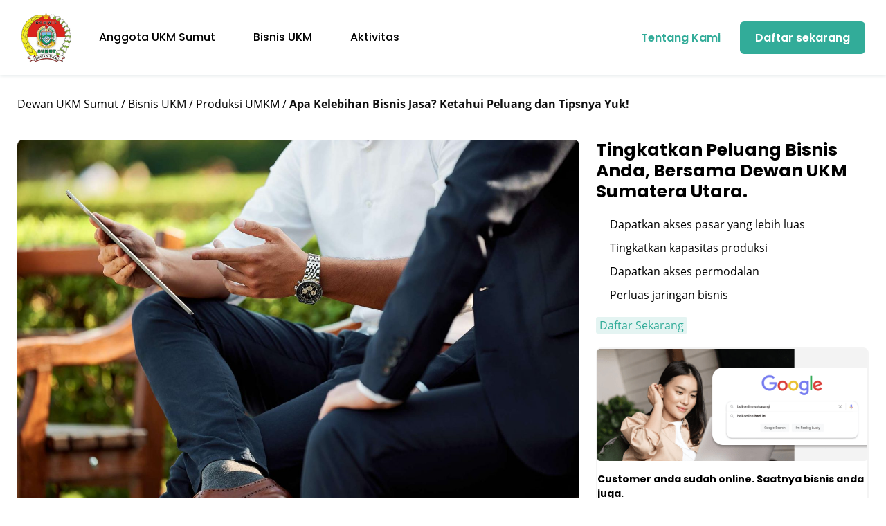

--- FILE ---
content_type: text/html; charset=UTF-8
request_url: https://ukmsumut.id/bisnis-ukm/produksi-umkm/bisnis-jasa-adalah/
body_size: 20791
content:
<!--
 __        ___          _ _       
 \ \      / / |__   ___| | | ___     PT Whello Indonesia Prima
  \ \ /\ / /| '_ \ / _ \ | |/ _ \    Amsterdam | Pekanbaru | Bali
   \ V  V / | | | |  __/ | | (_) |   
    \_/\_/  |_| |_|\___|_|_|\___/    www.whello.id
 
 -->
<!doctype html>
<html lang="en-US">
<head><meta charset="UTF-8"><script>if(navigator.userAgent.match(/MSIE|Internet Explorer/i)||navigator.userAgent.match(/Trident\/7\..*?rv:11/i)){var href=document.location.href;if(!href.match(/[?&]nowprocket/)){if(href.indexOf("?")==-1){if(href.indexOf("#")==-1){document.location.href=href+"?nowprocket=1"}else{document.location.href=href.replace("#","?nowprocket=1#")}}else{if(href.indexOf("#")==-1){document.location.href=href+"&nowprocket=1"}else{document.location.href=href.replace("#","&nowprocket=1#")}}}}</script><script>class RocketLazyLoadScripts{constructor(){this.triggerEvents=["keydown","mousedown","mousemove","touchmove","touchstart","touchend","wheel"],this.userEventHandler=this._triggerListener.bind(this),this.touchStartHandler=this._onTouchStart.bind(this),this.touchMoveHandler=this._onTouchMove.bind(this),this.touchEndHandler=this._onTouchEnd.bind(this),this.clickHandler=this._onClick.bind(this),this.interceptedClicks=[],window.addEventListener("pageshow",(e=>{this.persisted=e.persisted})),window.addEventListener("DOMContentLoaded",(()=>{this._preconnect3rdParties()})),this.delayedScripts={normal:[],async:[],defer:[]},this.allJQueries=[]}_addUserInteractionListener(e){document.hidden?e._triggerListener():(this.triggerEvents.forEach((t=>window.addEventListener(t,e.userEventHandler,{passive:!0}))),window.addEventListener("touchstart",e.touchStartHandler,{passive:!0}),window.addEventListener("mousedown",e.touchStartHandler),document.addEventListener("visibilitychange",e.userEventHandler))}_removeUserInteractionListener(){this.triggerEvents.forEach((e=>window.removeEventListener(e,this.userEventHandler,{passive:!0}))),document.removeEventListener("visibilitychange",this.userEventHandler)}_onTouchStart(e){"HTML"!==e.target.tagName&&(window.addEventListener("touchend",this.touchEndHandler),window.addEventListener("mouseup",this.touchEndHandler),window.addEventListener("touchmove",this.touchMoveHandler,{passive:!0}),window.addEventListener("mousemove",this.touchMoveHandler),e.target.addEventListener("click",this.clickHandler),this._renameDOMAttribute(e.target,"onclick","rocket-onclick"))}_onTouchMove(e){window.removeEventListener("touchend",this.touchEndHandler),window.removeEventListener("mouseup",this.touchEndHandler),window.removeEventListener("touchmove",this.touchMoveHandler,{passive:!0}),window.removeEventListener("mousemove",this.touchMoveHandler),e.target.removeEventListener("click",this.clickHandler),this._renameDOMAttribute(e.target,"rocket-onclick","onclick")}_onTouchEnd(e){window.removeEventListener("touchend",this.touchEndHandler),window.removeEventListener("mouseup",this.touchEndHandler),window.removeEventListener("touchmove",this.touchMoveHandler,{passive:!0}),window.removeEventListener("mousemove",this.touchMoveHandler)}_onClick(e){e.target.removeEventListener("click",this.clickHandler),this._renameDOMAttribute(e.target,"rocket-onclick","onclick"),this.interceptedClicks.push(e),e.preventDefault(),e.stopPropagation(),e.stopImmediatePropagation()}_replayClicks(){window.removeEventListener("touchstart",this.touchStartHandler,{passive:!0}),window.removeEventListener("mousedown",this.touchStartHandler),this.interceptedClicks.forEach((e=>{e.target.dispatchEvent(new MouseEvent("click",{view:e.view,bubbles:!0,cancelable:!0}))}))}_renameDOMAttribute(e,t,n){e.hasAttribute&&e.hasAttribute(t)&&(event.target.setAttribute(n,event.target.getAttribute(t)),event.target.removeAttribute(t))}_triggerListener(){this._removeUserInteractionListener(this),"loading"===document.readyState?document.addEventListener("DOMContentLoaded",this._loadEverythingNow.bind(this)):this._loadEverythingNow()}_preconnect3rdParties(){let e=[];document.querySelectorAll("script[type=rocketlazyloadscript]").forEach((t=>{if(t.hasAttribute("src")){const n=new URL(t.src).origin;n!==location.origin&&e.push({src:n,crossOrigin:t.crossOrigin||"module"===t.getAttribute("data-rocket-type")})}})),e=[...new Map(e.map((e=>[JSON.stringify(e),e]))).values()],this._batchInjectResourceHints(e,"preconnect")}async _loadEverythingNow(){this.lastBreath=Date.now(),this._delayEventListeners(),this._delayJQueryReady(this),this._handleDocumentWrite(),this._registerAllDelayedScripts(),this._preloadAllScripts(),await this._loadScriptsFromList(this.delayedScripts.normal),await this._loadScriptsFromList(this.delayedScripts.defer),await this._loadScriptsFromList(this.delayedScripts.async);try{await this._triggerDOMContentLoaded(),await this._triggerWindowLoad()}catch(e){}window.dispatchEvent(new Event("rocket-allScriptsLoaded")),this._replayClicks()}_registerAllDelayedScripts(){document.querySelectorAll("script[type=rocketlazyloadscript]").forEach((e=>{e.hasAttribute("src")?e.hasAttribute("async")&&!1!==e.async?this.delayedScripts.async.push(e):e.hasAttribute("defer")&&!1!==e.defer||"module"===e.getAttribute("data-rocket-type")?this.delayedScripts.defer.push(e):this.delayedScripts.normal.push(e):this.delayedScripts.normal.push(e)}))}async _transformScript(e){return await this._littleBreath(),new Promise((t=>{const n=document.createElement("script");[...e.attributes].forEach((e=>{let t=e.nodeName;"type"!==t&&("data-rocket-type"===t&&(t="type"),n.setAttribute(t,e.nodeValue))})),e.hasAttribute("src")?(n.addEventListener("load",t),n.addEventListener("error",t)):(n.text=e.text,t());try{e.parentNode.replaceChild(n,e)}catch(e){t()}}))}async _loadScriptsFromList(e){const t=e.shift();return t?(await this._transformScript(t),this._loadScriptsFromList(e)):Promise.resolve()}_preloadAllScripts(){this._batchInjectResourceHints([...this.delayedScripts.normal,...this.delayedScripts.defer,...this.delayedScripts.async],"preload")}_batchInjectResourceHints(e,t){var n=document.createDocumentFragment();e.forEach((e=>{if(e.src){const i=document.createElement("link");i.href=e.src,i.rel=t,"preconnect"!==t&&(i.as="script"),e.getAttribute&&"module"===e.getAttribute("data-rocket-type")&&(i.crossOrigin=!0),e.crossOrigin&&(i.crossOrigin=e.crossOrigin),n.appendChild(i)}})),document.head.appendChild(n)}_delayEventListeners(){let e={};function t(t,n){!function(t){function n(n){return e[t].eventsToRewrite.indexOf(n)>=0?"rocket-"+n:n}e[t]||(e[t]={originalFunctions:{add:t.addEventListener,remove:t.removeEventListener},eventsToRewrite:[]},t.addEventListener=function(){arguments[0]=n(arguments[0]),e[t].originalFunctions.add.apply(t,arguments)},t.removeEventListener=function(){arguments[0]=n(arguments[0]),e[t].originalFunctions.remove.apply(t,arguments)})}(t),e[t].eventsToRewrite.push(n)}function n(e,t){let n=e[t];Object.defineProperty(e,t,{get:()=>n||function(){},set(i){e["rocket"+t]=n=i}})}t(document,"DOMContentLoaded"),t(window,"DOMContentLoaded"),t(window,"load"),t(window,"pageshow"),t(document,"readystatechange"),n(document,"onreadystatechange"),n(window,"onload"),n(window,"onpageshow")}_delayJQueryReady(e){let t=window.jQuery;Object.defineProperty(window,"jQuery",{get:()=>t,set(n){if(n&&n.fn&&!e.allJQueries.includes(n)){n.fn.ready=n.fn.init.prototype.ready=function(t){e.domReadyFired?t.bind(document)(n):document.addEventListener("rocket-DOMContentLoaded",(()=>t.bind(document)(n)))};const t=n.fn.on;n.fn.on=n.fn.init.prototype.on=function(){if(this[0]===window){function e(e){return e.split(" ").map((e=>"load"===e||0===e.indexOf("load.")?"rocket-jquery-load":e)).join(" ")}"string"==typeof arguments[0]||arguments[0]instanceof String?arguments[0]=e(arguments[0]):"object"==typeof arguments[0]&&Object.keys(arguments[0]).forEach((t=>{delete Object.assign(arguments[0],{[e(t)]:arguments[0][t]})[t]}))}return t.apply(this,arguments),this},e.allJQueries.push(n)}t=n}})}async _triggerDOMContentLoaded(){this.domReadyFired=!0,await this._littleBreath(),document.dispatchEvent(new Event("rocket-DOMContentLoaded")),await this._littleBreath(),window.dispatchEvent(new Event("rocket-DOMContentLoaded")),await this._littleBreath(),document.dispatchEvent(new Event("rocket-readystatechange")),await this._littleBreath(),document.rocketonreadystatechange&&document.rocketonreadystatechange()}async _triggerWindowLoad(){await this._littleBreath(),window.dispatchEvent(new Event("rocket-load")),await this._littleBreath(),window.rocketonload&&window.rocketonload(),await this._littleBreath(),this.allJQueries.forEach((e=>e(window).trigger("rocket-jquery-load"))),await this._littleBreath();const e=new Event("rocket-pageshow");e.persisted=this.persisted,window.dispatchEvent(e),await this._littleBreath(),window.rocketonpageshow&&window.rocketonpageshow({persisted:this.persisted})}_handleDocumentWrite(){const e=new Map;document.write=document.writeln=function(t){const n=document.currentScript,i=document.createRange(),r=n.parentElement;let o=e.get(n);void 0===o&&(o=n.nextSibling,e.set(n,o));const s=document.createDocumentFragment();i.setStart(s,0),s.appendChild(i.createContextualFragment(t)),r.insertBefore(s,o)}}async _littleBreath(){Date.now()-this.lastBreath>45&&(await this._requestAnimFrame(),this.lastBreath=Date.now())}async _requestAnimFrame(){return document.hidden?new Promise((e=>setTimeout(e))):new Promise((e=>requestAnimationFrame(e)))}static run(){const e=new RocketLazyLoadScripts;e._addUserInteractionListener(e)}}RocketLazyLoadScripts.run();</script>
	
	<meta name="viewport" content="width=device-width, initial-scale=1">
	<link rel="profile" href="https://gmpg.org/xfn/11">
	<!-- Google Tag Manager -->
	<script type="rocketlazyloadscript">(function(w,d,s,l,i){w[l]=w[l]||[];w[l].push({'gtm.start':
	new Date().getTime(),event:'gtm.js'});var f=d.getElementsByTagName(s)[0],
	j=d.createElement(s),dl=l!='dataLayer'?'&l='+l:'';j.async=true;j.src=
	'https://www.googletagmanager.com/gtm.js?id='+i+dl;f.parentNode.insertBefore(j,f);
	})(window,document,'script','dataLayer','GTM-K6Z628G');</script>
	<!-- End Google Tag Manager -->
	<meta name='robots' content='index, follow, max-image-preview:large, max-snippet:-1, max-video-preview:-1' />

	<!-- This site is optimized with the Yoast SEO Premium plugin v19.3 (Yoast SEO v19.7) - https://yoast.com/wordpress/plugins/seo/ -->
	<title>Apa Kelebihan Bisnis Jasa? Ketahui Peluang dan Tipsnya Yuk!</title>
	<meta name="description" content="Cari tahu apa itu bisnis jasa dan kelebihannya serta peluang bisnis yang sangat menguntungkan di artikel berikut." />
	<link rel="canonical" href="https://ukmsumut.id/?p=2219" />
	<meta property="og:locale" content="en_US" />
	<meta property="og:type" content="article" />
	<meta property="og:title" content="Apa Kelebihan Bisnis Jasa? Ketahui Peluang dan Tipsnya Yuk!" />
	<meta property="og:description" content="Cari tahu apa itu bisnis jasa dan kelebihannya serta peluang bisnis yang sangat menguntungkan di artikel berikut." />
	<meta property="og:url" content="https://ukmsumut.id/?p=2219" />
	<meta property="og:site_name" content="Dewan UKM Sumut" />
	<meta property="article:published_time" content="2023-07-12T01:00:54+00:00" />
	<meta property="article:modified_time" content="2023-07-07T03:13:57+00:00" />
	<meta property="og:image" content="https://ukmsumut.id/wp-content/uploads/2023/07/Apa-Kelebihan-Bisnis-Jasa-Ketahui-Peluang-dan-Tipsnya-Yuk.jpg" />
	<meta property="og:image:width" content="1956" />
	<meta property="og:image:height" content="1301" />
	<meta property="og:image:type" content="image/jpeg" />
	<meta name="author" content="whello_umkm" />
	<meta name="twitter:card" content="summary_large_image" />
	<meta name="twitter:label1" content="Written by" />
	<meta name="twitter:data1" content="whello_umkm" />
	<meta name="twitter:label2" content="Est. reading time" />
	<meta name="twitter:data2" content="5 minutes" />
	<script type="application/ld+json" class="yoast-schema-graph">{"@context":"https://schema.org","@graph":[{"@type":"Article","@id":"https://ukmsumut.id/?p=2219#article","isPartOf":{"@id":"https://ukmsumut.id/?p=2219"},"author":{"name":"whello_umkm","@id":"https://ukmsumut.id/#/schema/person/b870c0820bdfcedd134c7b7460bd1e91"},"headline":"Apa Kelebihan Bisnis Jasa? Ketahui Peluang dan Tipsnya Yuk!","datePublished":"2023-07-12T01:00:54+00:00","dateModified":"2023-07-07T03:13:57+00:00","mainEntityOfPage":{"@id":"https://ukmsumut.id/?p=2219"},"wordCount":1121,"publisher":{"@id":"https://ukmsumut.id/#organization"},"image":{"@id":"https://ukmsumut.id/?p=2219#primaryimage"},"thumbnailUrl":"https://ukmsumut.id/wp-content/uploads/2023/07/Apa-Kelebihan-Bisnis-Jasa-Ketahui-Peluang-dan-Tipsnya-Yuk.jpg","articleSection":["Produksi UMKM"],"inLanguage":"en-US"},{"@type":"WebPage","@id":"https://ukmsumut.id/?p=2219","url":"https://ukmsumut.id/?p=2219","name":"Apa Kelebihan Bisnis Jasa? Ketahui Peluang dan Tipsnya Yuk!","isPartOf":{"@id":"https://ukmsumut.id/#website"},"primaryImageOfPage":{"@id":"https://ukmsumut.id/?p=2219#primaryimage"},"image":{"@id":"https://ukmsumut.id/?p=2219#primaryimage"},"thumbnailUrl":"https://ukmsumut.id/wp-content/uploads/2023/07/Apa-Kelebihan-Bisnis-Jasa-Ketahui-Peluang-dan-Tipsnya-Yuk.jpg","datePublished":"2023-07-12T01:00:54+00:00","dateModified":"2023-07-07T03:13:57+00:00","description":"Cari tahu apa itu bisnis jasa dan kelebihannya serta peluang bisnis yang sangat menguntungkan di artikel berikut.","breadcrumb":{"@id":"https://ukmsumut.id/?p=2219#breadcrumb"},"inLanguage":"en-US","potentialAction":[{"@type":"ReadAction","target":["https://ukmsumut.id/?p=2219"]}]},{"@type":"ImageObject","inLanguage":"en-US","@id":"https://ukmsumut.id/?p=2219#primaryimage","url":"https://ukmsumut.id/wp-content/uploads/2023/07/Apa-Kelebihan-Bisnis-Jasa-Ketahui-Peluang-dan-Tipsnya-Yuk.jpg","contentUrl":"https://ukmsumut.id/wp-content/uploads/2023/07/Apa-Kelebihan-Bisnis-Jasa-Ketahui-Peluang-dan-Tipsnya-Yuk.jpg","width":1956,"height":1301,"caption":"Apa Kelebihan Bisnis Jasa Ketahui Peluang dan Tipsnya Yuk!"},{"@type":"BreadcrumbList","@id":"https://ukmsumut.id/?p=2219#breadcrumb","itemListElement":[{"@type":"ListItem","position":1,"name":"Home","item":"https://ukmsumut.id/"},{"@type":"ListItem","position":2,"name":"Bisnis UKM","item":"https://ukmsumut.id/bisnis-ukm/"},{"@type":"ListItem","position":3,"name":"Apa Kelebihan Bisnis Jasa? Ketahui Peluang dan Tipsnya Yuk!"}]},{"@type":"WebSite","@id":"https://ukmsumut.id/#website","url":"https://ukmsumut.id/","name":"Dewan UKM Sumut","description":"Solusi Pemberdayaan Usaha Mikro, Kecil  dan Menengah","publisher":{"@id":"https://ukmsumut.id/#organization"},"potentialAction":[{"@type":"SearchAction","target":{"@type":"EntryPoint","urlTemplate":"https://ukmsumut.id/?s={search_term_string}"},"query-input":"required name=search_term_string"}],"inLanguage":"en-US"},{"@type":"Organization","@id":"https://ukmsumut.id/#organization","name":"Dewan UKM Sumut","url":"https://ukmsumut.id/","sameAs":[],"logo":{"@type":"ImageObject","inLanguage":"en-US","@id":"https://ukmsumut.id/#/schema/logo/image/","url":"https://ukmsumut.id/wp-content/uploads/2021/06/logo-dewan-ukm-sumut.jpg","contentUrl":"https://ukmsumut.id/wp-content/uploads/2021/06/logo-dewan-ukm-sumut.jpg","width":927,"height":900,"caption":"Dewan UKM Sumut"},"image":{"@id":"https://ukmsumut.id/#/schema/logo/image/"}},{"@type":"Person","@id":"https://ukmsumut.id/#/schema/person/b870c0820bdfcedd134c7b7460bd1e91","name":"whello_umkm","image":{"@type":"ImageObject","inLanguage":"en-US","@id":"https://ukmsumut.id/#/schema/person/image/","url":"https://secure.gravatar.com/avatar/a4e9f8b6771e963cb035b0bbf01e059b?s=96&d=mm&r=g","contentUrl":"https://secure.gravatar.com/avatar/a4e9f8b6771e963cb035b0bbf01e059b?s=96&d=mm&r=g","caption":"whello_umkm"}}]}</script>
	<!-- / Yoast SEO Premium plugin. -->



<link rel="alternate" type="application/rss+xml" title="Dewan UKM Sumut &raquo; Feed" href="https://ukmsumut.id/feed/" />
<link rel="alternate" type="application/rss+xml" title="Dewan UKM Sumut &raquo; Comments Feed" href="https://ukmsumut.id/comments/feed/" />
<style>
img.wp-smiley,
img.emoji {
	display: inline !important;
	border: none !important;
	box-shadow: none !important;
	height: 1em !important;
	width: 1em !important;
	margin: 0 0.07em !important;
	vertical-align: -0.1em !important;
	background: none !important;
	padding: 0 !important;
}
</style>
	<link rel='stylesheet' id='classic-theme-styles-css' href='https://ukmsumut.id/wp-includes/css/classic-themes.min.css?ver=1' media='all' />
<style id='global-styles-inline-css'>
body{--wp--preset--color--black: #000000;--wp--preset--color--cyan-bluish-gray: #abb8c3;--wp--preset--color--white: #ffffff;--wp--preset--color--pale-pink: #f78da7;--wp--preset--color--vivid-red: #cf2e2e;--wp--preset--color--luminous-vivid-orange: #ff6900;--wp--preset--color--luminous-vivid-amber: #fcb900;--wp--preset--color--light-green-cyan: #7bdcb5;--wp--preset--color--vivid-green-cyan: #00d084;--wp--preset--color--pale-cyan-blue: #8ed1fc;--wp--preset--color--vivid-cyan-blue: #0693e3;--wp--preset--color--vivid-purple: #9b51e0;--wp--preset--gradient--vivid-cyan-blue-to-vivid-purple: linear-gradient(135deg,rgba(6,147,227,1) 0%,rgb(155,81,224) 100%);--wp--preset--gradient--light-green-cyan-to-vivid-green-cyan: linear-gradient(135deg,rgb(122,220,180) 0%,rgb(0,208,130) 100%);--wp--preset--gradient--luminous-vivid-amber-to-luminous-vivid-orange: linear-gradient(135deg,rgba(252,185,0,1) 0%,rgba(255,105,0,1) 100%);--wp--preset--gradient--luminous-vivid-orange-to-vivid-red: linear-gradient(135deg,rgba(255,105,0,1) 0%,rgb(207,46,46) 100%);--wp--preset--gradient--very-light-gray-to-cyan-bluish-gray: linear-gradient(135deg,rgb(238,238,238) 0%,rgb(169,184,195) 100%);--wp--preset--gradient--cool-to-warm-spectrum: linear-gradient(135deg,rgb(74,234,220) 0%,rgb(151,120,209) 20%,rgb(207,42,186) 40%,rgb(238,44,130) 60%,rgb(251,105,98) 80%,rgb(254,248,76) 100%);--wp--preset--gradient--blush-light-purple: linear-gradient(135deg,rgb(255,206,236) 0%,rgb(152,150,240) 100%);--wp--preset--gradient--blush-bordeaux: linear-gradient(135deg,rgb(254,205,165) 0%,rgb(254,45,45) 50%,rgb(107,0,62) 100%);--wp--preset--gradient--luminous-dusk: linear-gradient(135deg,rgb(255,203,112) 0%,rgb(199,81,192) 50%,rgb(65,88,208) 100%);--wp--preset--gradient--pale-ocean: linear-gradient(135deg,rgb(255,245,203) 0%,rgb(182,227,212) 50%,rgb(51,167,181) 100%);--wp--preset--gradient--electric-grass: linear-gradient(135deg,rgb(202,248,128) 0%,rgb(113,206,126) 100%);--wp--preset--gradient--midnight: linear-gradient(135deg,rgb(2,3,129) 0%,rgb(40,116,252) 100%);--wp--preset--duotone--dark-grayscale: url('#wp-duotone-dark-grayscale');--wp--preset--duotone--grayscale: url('#wp-duotone-grayscale');--wp--preset--duotone--purple-yellow: url('#wp-duotone-purple-yellow');--wp--preset--duotone--blue-red: url('#wp-duotone-blue-red');--wp--preset--duotone--midnight: url('#wp-duotone-midnight');--wp--preset--duotone--magenta-yellow: url('#wp-duotone-magenta-yellow');--wp--preset--duotone--purple-green: url('#wp-duotone-purple-green');--wp--preset--duotone--blue-orange: url('#wp-duotone-blue-orange');--wp--preset--font-size--small: 13px;--wp--preset--font-size--medium: 20px;--wp--preset--font-size--large: 36px;--wp--preset--font-size--x-large: 42px;--wp--preset--spacing--20: 0.44rem;--wp--preset--spacing--30: 0.67rem;--wp--preset--spacing--40: 1rem;--wp--preset--spacing--50: 1.5rem;--wp--preset--spacing--60: 2.25rem;--wp--preset--spacing--70: 3.38rem;--wp--preset--spacing--80: 5.06rem;}:where(.is-layout-flex){gap: 0.5em;}body .is-layout-flow > .alignleft{float: left;margin-inline-start: 0;margin-inline-end: 2em;}body .is-layout-flow > .alignright{float: right;margin-inline-start: 2em;margin-inline-end: 0;}body .is-layout-flow > .aligncenter{margin-left: auto !important;margin-right: auto !important;}body .is-layout-constrained > .alignleft{float: left;margin-inline-start: 0;margin-inline-end: 2em;}body .is-layout-constrained > .alignright{float: right;margin-inline-start: 2em;margin-inline-end: 0;}body .is-layout-constrained > .aligncenter{margin-left: auto !important;margin-right: auto !important;}body .is-layout-constrained > :where(:not(.alignleft):not(.alignright):not(.alignfull)){max-width: var(--wp--style--global--content-size);margin-left: auto !important;margin-right: auto !important;}body .is-layout-constrained > .alignwide{max-width: var(--wp--style--global--wide-size);}body .is-layout-flex{display: flex;}body .is-layout-flex{flex-wrap: wrap;align-items: center;}body .is-layout-flex > *{margin: 0;}:where(.wp-block-columns.is-layout-flex){gap: 2em;}.has-black-color{color: var(--wp--preset--color--black) !important;}.has-cyan-bluish-gray-color{color: var(--wp--preset--color--cyan-bluish-gray) !important;}.has-white-color{color: var(--wp--preset--color--white) !important;}.has-pale-pink-color{color: var(--wp--preset--color--pale-pink) !important;}.has-vivid-red-color{color: var(--wp--preset--color--vivid-red) !important;}.has-luminous-vivid-orange-color{color: var(--wp--preset--color--luminous-vivid-orange) !important;}.has-luminous-vivid-amber-color{color: var(--wp--preset--color--luminous-vivid-amber) !important;}.has-light-green-cyan-color{color: var(--wp--preset--color--light-green-cyan) !important;}.has-vivid-green-cyan-color{color: var(--wp--preset--color--vivid-green-cyan) !important;}.has-pale-cyan-blue-color{color: var(--wp--preset--color--pale-cyan-blue) !important;}.has-vivid-cyan-blue-color{color: var(--wp--preset--color--vivid-cyan-blue) !important;}.has-vivid-purple-color{color: var(--wp--preset--color--vivid-purple) !important;}.has-black-background-color{background-color: var(--wp--preset--color--black) !important;}.has-cyan-bluish-gray-background-color{background-color: var(--wp--preset--color--cyan-bluish-gray) !important;}.has-white-background-color{background-color: var(--wp--preset--color--white) !important;}.has-pale-pink-background-color{background-color: var(--wp--preset--color--pale-pink) !important;}.has-vivid-red-background-color{background-color: var(--wp--preset--color--vivid-red) !important;}.has-luminous-vivid-orange-background-color{background-color: var(--wp--preset--color--luminous-vivid-orange) !important;}.has-luminous-vivid-amber-background-color{background-color: var(--wp--preset--color--luminous-vivid-amber) !important;}.has-light-green-cyan-background-color{background-color: var(--wp--preset--color--light-green-cyan) !important;}.has-vivid-green-cyan-background-color{background-color: var(--wp--preset--color--vivid-green-cyan) !important;}.has-pale-cyan-blue-background-color{background-color: var(--wp--preset--color--pale-cyan-blue) !important;}.has-vivid-cyan-blue-background-color{background-color: var(--wp--preset--color--vivid-cyan-blue) !important;}.has-vivid-purple-background-color{background-color: var(--wp--preset--color--vivid-purple) !important;}.has-black-border-color{border-color: var(--wp--preset--color--black) !important;}.has-cyan-bluish-gray-border-color{border-color: var(--wp--preset--color--cyan-bluish-gray) !important;}.has-white-border-color{border-color: var(--wp--preset--color--white) !important;}.has-pale-pink-border-color{border-color: var(--wp--preset--color--pale-pink) !important;}.has-vivid-red-border-color{border-color: var(--wp--preset--color--vivid-red) !important;}.has-luminous-vivid-orange-border-color{border-color: var(--wp--preset--color--luminous-vivid-orange) !important;}.has-luminous-vivid-amber-border-color{border-color: var(--wp--preset--color--luminous-vivid-amber) !important;}.has-light-green-cyan-border-color{border-color: var(--wp--preset--color--light-green-cyan) !important;}.has-vivid-green-cyan-border-color{border-color: var(--wp--preset--color--vivid-green-cyan) !important;}.has-pale-cyan-blue-border-color{border-color: var(--wp--preset--color--pale-cyan-blue) !important;}.has-vivid-cyan-blue-border-color{border-color: var(--wp--preset--color--vivid-cyan-blue) !important;}.has-vivid-purple-border-color{border-color: var(--wp--preset--color--vivid-purple) !important;}.has-vivid-cyan-blue-to-vivid-purple-gradient-background{background: var(--wp--preset--gradient--vivid-cyan-blue-to-vivid-purple) !important;}.has-light-green-cyan-to-vivid-green-cyan-gradient-background{background: var(--wp--preset--gradient--light-green-cyan-to-vivid-green-cyan) !important;}.has-luminous-vivid-amber-to-luminous-vivid-orange-gradient-background{background: var(--wp--preset--gradient--luminous-vivid-amber-to-luminous-vivid-orange) !important;}.has-luminous-vivid-orange-to-vivid-red-gradient-background{background: var(--wp--preset--gradient--luminous-vivid-orange-to-vivid-red) !important;}.has-very-light-gray-to-cyan-bluish-gray-gradient-background{background: var(--wp--preset--gradient--very-light-gray-to-cyan-bluish-gray) !important;}.has-cool-to-warm-spectrum-gradient-background{background: var(--wp--preset--gradient--cool-to-warm-spectrum) !important;}.has-blush-light-purple-gradient-background{background: var(--wp--preset--gradient--blush-light-purple) !important;}.has-blush-bordeaux-gradient-background{background: var(--wp--preset--gradient--blush-bordeaux) !important;}.has-luminous-dusk-gradient-background{background: var(--wp--preset--gradient--luminous-dusk) !important;}.has-pale-ocean-gradient-background{background: var(--wp--preset--gradient--pale-ocean) !important;}.has-electric-grass-gradient-background{background: var(--wp--preset--gradient--electric-grass) !important;}.has-midnight-gradient-background{background: var(--wp--preset--gradient--midnight) !important;}.has-small-font-size{font-size: var(--wp--preset--font-size--small) !important;}.has-medium-font-size{font-size: var(--wp--preset--font-size--medium) !important;}.has-large-font-size{font-size: var(--wp--preset--font-size--large) !important;}.has-x-large-font-size{font-size: var(--wp--preset--font-size--x-large) !important;}
.wp-block-navigation a:where(:not(.wp-element-button)){color: inherit;}
:where(.wp-block-columns.is-layout-flex){gap: 2em;}
.wp-block-pullquote{font-size: 1.5em;line-height: 1.6;}
</style>
<link rel='stylesheet' id='whfilter-css' href='https://ukmsumut.id/wp-content/plugins/whfilter-master/public/css/whfilter-public.css?ver=1.1.4' media='all' />
<link rel='stylesheet' id='ez-icomoon-css' href='https://ukmsumut.id/wp-content/plugins/easy-table-of-contents/vendor/icomoon/style.min.css?ver=2.0.33.2' media='all' />
<link rel='stylesheet' id='ez-toc-css' href='https://ukmsumut.id/wp-content/plugins/easy-table-of-contents/assets/css/screen.min.css?ver=2.0.33.2' media='all' />
<style id='ez-toc-inline-css'>
div#ez-toc-container p.ez-toc-title {font-size: 120%;}div#ez-toc-container p.ez-toc-title {font-weight: 500;}div#ez-toc-container ul li {font-size: 95%;}div#ez-toc-container nav ul ul li ul li {font-size: 90%!important;}div#ez-toc-container {background: #fff;border: 1px solid #ddd;width: 100%;}div#ez-toc-container p.ez-toc-title {color: #999;}div#ez-toc-container ul.ez-toc-list a {color: #428bca;}div#ez-toc-container ul.ez-toc-list a:hover {color: #2a6496;}div#ez-toc-container ul.ez-toc-list a:visited {color: #428bca;}
.ez-toc-container-direction {
    direction: ltr;
}

.ez-toc-counter ul {
    counter-reset: item;
}



.ez-toc-counter nav ul li a::before {
    content: counters(item, ".", decimal) ". ";
    display: inline-block;
    counter-increment: item;
    margin-right: .2em; 

    float: left;
}


.ez-toc-widget-direction {
    direction: ltr;
}

.ez-toc-widget-container ul {
    counter-reset: item;
}



.ez-toc-widget-container nav ul li a::before {
    content: counters(item, ".", decimal) ". ";
    display: inline-block;
    counter-increment: item;
    margin-right: .2em; 

    float: left;
}


</style>
<link rel='stylesheet' id='whello-slickCSSs-css' href='https://ukmsumut.id/wp-content/themes/umkm/assets/css/slick.css?ver=1.1.573' media='' />
<link rel='stylesheet' id='whello-style-css' href='https://ukmsumut.id/wp-content/themes/umkm/style.css?ver=1.1.573' media='all' />
<link rel='stylesheet' id='whello-style-app-css' href='https://ukmsumut.id/wp-content/themes/umkm/assets/css/app.css?ver=1.1.573' media='all' />
<link rel='stylesheet' id='whello-style-responsive-css' href='https://ukmsumut.id/wp-content/themes/umkm/assets/css/responsive.css?ver=1.1.573' media='all' />
<script type="rocketlazyloadscript" src='https://ukmsumut.id/wp-includes/js/jquery/jquery.min.js?ver=3.6.1' id='jquery-core-js'></script>
<script type="rocketlazyloadscript" src='https://ukmsumut.id/wp-content/themes/umkm/assets/js/slick.js?ver=1.1.573' id='whello-slickJSs-js'></script>
<script type="rocketlazyloadscript" src='https://ukmsumut.id/wp-content/themes/umkm/assets/js/listing-column-link.min.js?ver=1.1.573' id='whello-script-whlistingcolumn-js'></script>
<script type="rocketlazyloadscript" src='https://ukmsumut.id/wp-content/themes/umkm/assets/js/app.js?ver=1.1.573' id='whello-script-app-js'></script>
<link rel="https://api.w.org/" href="https://ukmsumut.id/wp-json/" /><link rel="alternate" type="application/json" href="https://ukmsumut.id/wp-json/wp/v2/posts/2219" /><link rel="EditURI" type="application/rsd+xml" title="RSD" href="https://ukmsumut.id/xmlrpc.php?rsd" />
<link rel="wlwmanifest" type="application/wlwmanifest+xml" href="https://ukmsumut.id/wp-includes/wlwmanifest.xml" />
<meta name="generator" content="WordPress 6.1.1" />
<link rel='shortlink' href='https://ukmsumut.id/?p=2219' />
<link rel="alternate" type="application/json+oembed" href="https://ukmsumut.id/wp-json/oembed/1.0/embed?url=https%3A%2F%2Fukmsumut.id%2Fbisnis-ukm%2Fproduksi-umkm%2Fbisnis-jasa-adalah%2F" />
<link rel="alternate" type="text/xml+oembed" href="https://ukmsumut.id/wp-json/oembed/1.0/embed?url=https%3A%2F%2Fukmsumut.id%2Fbisnis-ukm%2Fproduksi-umkm%2Fbisnis-jasa-adalah%2F&#038;format=xml" />
<meta name="framework" content="Redux 4.3.9" /><style>.recentcomments a{display:inline !important;padding:0 !important;margin:0 !important;}</style><meta name="generator" content="Powered by WPBakery Page Builder - drag and drop page builder for WordPress."/>
<link rel="icon" href="https://ukmsumut.id/wp-content/uploads/2021/04/logo.png" sizes="32x32" />
<link rel="icon" href="https://ukmsumut.id/wp-content/uploads/2021/04/logo.png" sizes="192x192" />
<link rel="apple-touch-icon" href="https://ukmsumut.id/wp-content/uploads/2021/04/logo.png" />
<meta name="msapplication-TileImage" content="https://ukmsumut.id/wp-content/uploads/2021/04/logo.png" />
<noscript><style> .wpb_animate_when_almost_visible { opacity: 1; }</style></noscript>
	<!-- Schema Local Business -->
	<script type="application/ld+json">
	{
	  "@context": "https://schema.org/",
	  "@type": "LocalBusiness",
	  "name": "Dewan UKM Sumatera Utara",
	  "image": "https://ukmsumut.id/wp-content/uploads/2021/04/logo.png",
	  "url": "https://ukmsumut.id/",
	  "telephone": "082211111415",
	  "address": {
		"@type": "PostalAddress",
		"addressLocality": "Medan",
		"addressRegion": "ID",
		"postalCode": "20146",
		"streetAddress": " Jalan Brigjen Katamso No. 1"
	  },
	  "priceRange": "Rp"
	}
	</script>
	<!-- End Schema Local Business -->
</head>

<body class="post-template-default single single-post postid-2219 single-format-standard wp-custom-logo wpb-js-composer js-comp-ver-6.9.0 vc_responsive">
<!-- Google Tag Manager (noscript) -->
<noscript><iframe src="https://www.googletagmanager.com/ns.html?id=GTM-K6Z628G"
height="0" width="0" style="display:none;visibility:hidden"></iframe></noscript>
<!-- End Google Tag Manager (noscript) -->
<svg xmlns="http://www.w3.org/2000/svg" viewBox="0 0 0 0" width="0" height="0" focusable="false" role="none" style="visibility: hidden; position: absolute; left: -9999px; overflow: hidden;" ><defs><filter id="wp-duotone-dark-grayscale"><feColorMatrix color-interpolation-filters="sRGB" type="matrix" values=" .299 .587 .114 0 0 .299 .587 .114 0 0 .299 .587 .114 0 0 .299 .587 .114 0 0 " /><feComponentTransfer color-interpolation-filters="sRGB" ><feFuncR type="table" tableValues="0 0.49803921568627" /><feFuncG type="table" tableValues="0 0.49803921568627" /><feFuncB type="table" tableValues="0 0.49803921568627" /><feFuncA type="table" tableValues="1 1" /></feComponentTransfer><feComposite in2="SourceGraphic" operator="in" /></filter></defs></svg><svg xmlns="http://www.w3.org/2000/svg" viewBox="0 0 0 0" width="0" height="0" focusable="false" role="none" style="visibility: hidden; position: absolute; left: -9999px; overflow: hidden;" ><defs><filter id="wp-duotone-grayscale"><feColorMatrix color-interpolation-filters="sRGB" type="matrix" values=" .299 .587 .114 0 0 .299 .587 .114 0 0 .299 .587 .114 0 0 .299 .587 .114 0 0 " /><feComponentTransfer color-interpolation-filters="sRGB" ><feFuncR type="table" tableValues="0 1" /><feFuncG type="table" tableValues="0 1" /><feFuncB type="table" tableValues="0 1" /><feFuncA type="table" tableValues="1 1" /></feComponentTransfer><feComposite in2="SourceGraphic" operator="in" /></filter></defs></svg><svg xmlns="http://www.w3.org/2000/svg" viewBox="0 0 0 0" width="0" height="0" focusable="false" role="none" style="visibility: hidden; position: absolute; left: -9999px; overflow: hidden;" ><defs><filter id="wp-duotone-purple-yellow"><feColorMatrix color-interpolation-filters="sRGB" type="matrix" values=" .299 .587 .114 0 0 .299 .587 .114 0 0 .299 .587 .114 0 0 .299 .587 .114 0 0 " /><feComponentTransfer color-interpolation-filters="sRGB" ><feFuncR type="table" tableValues="0.54901960784314 0.98823529411765" /><feFuncG type="table" tableValues="0 1" /><feFuncB type="table" tableValues="0.71764705882353 0.25490196078431" /><feFuncA type="table" tableValues="1 1" /></feComponentTransfer><feComposite in2="SourceGraphic" operator="in" /></filter></defs></svg><svg xmlns="http://www.w3.org/2000/svg" viewBox="0 0 0 0" width="0" height="0" focusable="false" role="none" style="visibility: hidden; position: absolute; left: -9999px; overflow: hidden;" ><defs><filter id="wp-duotone-blue-red"><feColorMatrix color-interpolation-filters="sRGB" type="matrix" values=" .299 .587 .114 0 0 .299 .587 .114 0 0 .299 .587 .114 0 0 .299 .587 .114 0 0 " /><feComponentTransfer color-interpolation-filters="sRGB" ><feFuncR type="table" tableValues="0 1" /><feFuncG type="table" tableValues="0 0.27843137254902" /><feFuncB type="table" tableValues="0.5921568627451 0.27843137254902" /><feFuncA type="table" tableValues="1 1" /></feComponentTransfer><feComposite in2="SourceGraphic" operator="in" /></filter></defs></svg><svg xmlns="http://www.w3.org/2000/svg" viewBox="0 0 0 0" width="0" height="0" focusable="false" role="none" style="visibility: hidden; position: absolute; left: -9999px; overflow: hidden;" ><defs><filter id="wp-duotone-midnight"><feColorMatrix color-interpolation-filters="sRGB" type="matrix" values=" .299 .587 .114 0 0 .299 .587 .114 0 0 .299 .587 .114 0 0 .299 .587 .114 0 0 " /><feComponentTransfer color-interpolation-filters="sRGB" ><feFuncR type="table" tableValues="0 0" /><feFuncG type="table" tableValues="0 0.64705882352941" /><feFuncB type="table" tableValues="0 1" /><feFuncA type="table" tableValues="1 1" /></feComponentTransfer><feComposite in2="SourceGraphic" operator="in" /></filter></defs></svg><svg xmlns="http://www.w3.org/2000/svg" viewBox="0 0 0 0" width="0" height="0" focusable="false" role="none" style="visibility: hidden; position: absolute; left: -9999px; overflow: hidden;" ><defs><filter id="wp-duotone-magenta-yellow"><feColorMatrix color-interpolation-filters="sRGB" type="matrix" values=" .299 .587 .114 0 0 .299 .587 .114 0 0 .299 .587 .114 0 0 .299 .587 .114 0 0 " /><feComponentTransfer color-interpolation-filters="sRGB" ><feFuncR type="table" tableValues="0.78039215686275 1" /><feFuncG type="table" tableValues="0 0.94901960784314" /><feFuncB type="table" tableValues="0.35294117647059 0.47058823529412" /><feFuncA type="table" tableValues="1 1" /></feComponentTransfer><feComposite in2="SourceGraphic" operator="in" /></filter></defs></svg><svg xmlns="http://www.w3.org/2000/svg" viewBox="0 0 0 0" width="0" height="0" focusable="false" role="none" style="visibility: hidden; position: absolute; left: -9999px; overflow: hidden;" ><defs><filter id="wp-duotone-purple-green"><feColorMatrix color-interpolation-filters="sRGB" type="matrix" values=" .299 .587 .114 0 0 .299 .587 .114 0 0 .299 .587 .114 0 0 .299 .587 .114 0 0 " /><feComponentTransfer color-interpolation-filters="sRGB" ><feFuncR type="table" tableValues="0.65098039215686 0.40392156862745" /><feFuncG type="table" tableValues="0 1" /><feFuncB type="table" tableValues="0.44705882352941 0.4" /><feFuncA type="table" tableValues="1 1" /></feComponentTransfer><feComposite in2="SourceGraphic" operator="in" /></filter></defs></svg><svg xmlns="http://www.w3.org/2000/svg" viewBox="0 0 0 0" width="0" height="0" focusable="false" role="none" style="visibility: hidden; position: absolute; left: -9999px; overflow: hidden;" ><defs><filter id="wp-duotone-blue-orange"><feColorMatrix color-interpolation-filters="sRGB" type="matrix" values=" .299 .587 .114 0 0 .299 .587 .114 0 0 .299 .587 .114 0 0 .299 .587 .114 0 0 " /><feComponentTransfer color-interpolation-filters="sRGB" ><feFuncR type="table" tableValues="0.098039215686275 1" /><feFuncG type="table" tableValues="0 0.66274509803922" /><feFuncB type="table" tableValues="0.84705882352941 0.41960784313725" /><feFuncA type="table" tableValues="1 1" /></feComponentTransfer><feComposite in2="SourceGraphic" operator="in" /></filter></defs></svg><div id="site" class="site">
	<!-- <a class="skip-link screen-reader-text" href="#primary"></a> -->
	<header id="site-header" class="site-header">
		<div class="header-section">
			<div class="site-branding">
				<a href="https://ukmsumut.id/" class="custom-logo-link" rel="home"><img width="73" height="72" src="https://ukmsumut.id/wp-content/uploads/2021/04/logo.png" class="custom-logo" alt="logo dewan ukm sumut" decoding="async" /></a>			</div><!-- .site-branding -->

			<nav id="site-navigation" class="main-navigation">
				<div id="desktop-menu" class="main-navbar"><ul id="menu-primary-menu" class="menu"><li id="menu-item-614" class="menu-item menu-item-type-post_type menu-item-object-page menu-item-has-children menu-item-614"><a href="https://ukmsumut.id/anggota-ukm-sumut/">Anggota UKM Sumut<span class="excerpt"></span></a>
<ul class="sub-menu">
	<li id="menu-item-859" class="menu-item menu-item-type-custom menu-item-object-custom menu-item-859"><a href="/anggota-ukm-sumut/fashion/">Industri Fashion<span class="excerpt"></span></a></li>
	<li id="menu-item-860" class="menu-item menu-item-type-custom menu-item-object-custom menu-item-860"><a href="/anggota-ukm-sumut/perikanan/">Industri Perikanan<span class="excerpt"></span></a></li>
	<li id="menu-item-868" class="menu-item menu-item-type-custom menu-item-object-custom menu-item-868"><a href="/anggota-ukm-sumut/pertanian/">Industri Pertanian<span class="excerpt"></span></a></li>
	<li id="menu-item-862" class="menu-item menu-item-type-custom menu-item-object-custom menu-item-862"><a href="/anggota-ukm-sumut/pendidikan/">Industri Pendidikan<span class="excerpt"></span></a></li>
	<li id="menu-item-867" class="menu-item menu-item-type-custom menu-item-object-custom menu-item-867"><a href="/anggota-ukm-sumut/real-estate-dan-konstruksi/">Industri Real Estate<span class="excerpt"></span></a></li>
	<li id="menu-item-976" class="menu-item menu-item-type-custom menu-item-object-custom menu-item-976"><a href="/anggota-ukm-sumut/keuangan-dan-asuransi/">Industri Keuangan<span class="excerpt"></span></a></li>
	<li id="menu-item-977" class="menu-item menu-item-type-custom menu-item-object-custom menu-item-977"><a href="/anggota-ukm-sumut/informasi-dan-komunikasi/">Industri Informasi<span class="excerpt"></span></a></li>
	<li id="menu-item-975" class="menu-item menu-item-type-custom menu-item-object-custom menu-item-975"><a href="/anggota-ukm-sumut/makanan-dan-minuman/">Industri Makanan<span class="excerpt"></span></a></li>
	<li id="menu-item-864" class="menu-item menu-item-type-custom menu-item-object-custom menu-item-864"><a href="/anggota-ukm-sumut/reparasi/">Industri Reparasi<span class="excerpt"></span></a></li>
	<li id="menu-item-978" class="menu-item menu-item-type-custom menu-item-object-custom menu-item-978"><a href="/anggota-ukm-sumut/pertambangan-dan-penggalian/">Industri Pertambangan<span class="excerpt"></span></a></li>
	<li id="menu-item-865" class="menu-item menu-item-type-custom menu-item-object-custom menu-item-865"><a href="/anggota-ukm-sumut/kesehatan-dan-sosial/">Industri Kesehatan<span class="excerpt"></span></a></li>
	<li id="menu-item-863" class="menu-item menu-item-type-custom menu-item-object-custom menu-item-863"><a href="/anggota-ukm-sumut/manufaktur/">Industri Manufaktur<span class="excerpt"></span></a></li>
	<li id="menu-item-979" class="menu-item menu-item-type-custom menu-item-object-custom menu-item-979"><a href="/anggota-ukm-sumut/lainnya/">Industri Lainnya<span class="excerpt"></span></a></li>
</ul>
</li>
<li id="menu-item-620" class="menu-item menu-item-type-custom menu-item-object-custom menu-item-has-children menu-item-620"><a href="/bisnis-ukm/">Bisnis UKM<span class="excerpt"></span></a>
<ul class="sub-menu">
	<li id="menu-item-1181" class="menu-item menu-item-type-custom menu-item-object-custom menu-item-1181"><a href="/bisnis-ukm/produksi-umkm/">Produksi UMKM<span class="excerpt"></span></a></li>
	<li id="menu-item-1182" class="menu-item menu-item-type-custom menu-item-object-custom menu-item-1182"><a href="/bisnis-ukm/keuangan-umkm/">Keuangan UMKM<span class="excerpt"></span></a></li>
	<li id="menu-item-1183" class="menu-item menu-item-type-custom menu-item-object-custom menu-item-1183"><a href="/bisnis-ukm/peraturan-perizinan-umkm/">Peraturan Perizinan UMKM<span class="excerpt"></span></a></li>
	<li id="menu-item-1184" class="menu-item menu-item-type-custom menu-item-object-custom menu-item-1184"><a href="/bisnis-ukm/penjualan/">Penjualan<span class="excerpt"></span></a></li>
</ul>
</li>
<li id="menu-item-619" class="menu-item menu-item-type-taxonomy menu-item-object-category menu-item-has-children menu-item-619"><a href="https://ukmsumut.id/bisnis-ukm/aktivitas-dewan-ukm-sumut/">Aktivitas<span class="excerpt"></span></a>
<ul class="sub-menu">
	<li id="menu-item-1217" class="menu-item menu-item-type-post menu-item-object-custom menu-item-1217"><a href="https://ukmsumut.id/bisnis-ukm/aktivitas-dewan-ukm-sumut/ukm-sumut/">Apa Itu UKM Sumut? Dan Bagaimana Cara Bergabung?<span class="excerpt"></span></a></li>
	<li id="menu-item-603" class="menu-item menu-item-type-post menu-item-object-custom menu-item-603"><a href="https://ukmsumut.id/bisnis-ukm/aktivitas-dewan-ukm-sumut/rapat-terbatas-dewan-ukm-di-jakarta/">Rapat terbatas Dewan UKM di Jakarta<span class="excerpt"></span></a></li>
	<li id="menu-item-600" class="menu-item menu-item-type-post menu-item-object-custom menu-item-600"><a href="https://ukmsumut.id/bisnis-ukm/aktivitas-dewan-ukm-sumut/bazar-dewan-ukm-serdang-bedagai/">Bazar Dewan UKM Serdang Bedagai<span class="excerpt"></span></a></li>
	<li id="menu-item-593" class="menu-item menu-item-type-post menu-item-object-custom menu-item-593"><a href="https://ukmsumut.id/bisnis-ukm/aktivitas-dewan-ukm-sumut/ukm-sumut-perkenalkan-danau-siais-ke-menteri/">UKM Sumut Perkenalkan Danau Siais ke Menteri<span class="excerpt"></span></a></li>
</ul>
</li>
</ul></div>
				<div id="mobile-menu" class="main-navbar"><ul id="menu-mobile-menu" class="menu"><li id="menu-item-467" class="menu-item menu-item-type-post_type menu-item-object-page menu-item-467"><a href="https://ukmsumut.id/tentang-dewan-ukm-sumut/">Tentang Kami<span class="excerpt"></span></a></li>
<li id="menu-item-613" class="menu-item menu-item-type-taxonomy menu-item-object-category menu-item-has-children menu-item-613"><a href="https://ukmsumut.id/bisnis-ukm/aktivitas-dewan-ukm-sumut/">Aktivitas Dewan UKM Sumut<span class="excerpt"></span></a>
<ul class="sub-menu">
	<li class="menu-item menu-item-type-post menu-item-object-custom menu-item-1217"><a href="https://ukmsumut.id/bisnis-ukm/aktivitas-dewan-ukm-sumut/ukm-sumut/">Apa Itu UKM Sumut? Dan Bagaimana Cara Bergabung?<span class="excerpt"></span></a></li>
	<li class="menu-item menu-item-type-post menu-item-object-custom menu-item-603"><a href="https://ukmsumut.id/bisnis-ukm/aktivitas-dewan-ukm-sumut/rapat-terbatas-dewan-ukm-di-jakarta/">Rapat terbatas Dewan UKM di Jakarta<span class="excerpt"></span></a></li>
	<li class="menu-item menu-item-type-post menu-item-object-custom menu-item-600"><a href="https://ukmsumut.id/bisnis-ukm/aktivitas-dewan-ukm-sumut/bazar-dewan-ukm-serdang-bedagai/">Bazar Dewan UKM Serdang Bedagai<span class="excerpt"></span></a></li>
	<li class="menu-item menu-item-type-post menu-item-object-custom menu-item-593"><a href="https://ukmsumut.id/bisnis-ukm/aktivitas-dewan-ukm-sumut/ukm-sumut-perkenalkan-danau-siais-ke-menteri/">UKM Sumut Perkenalkan Danau Siais ke Menteri<span class="excerpt"></span></a></li>
</ul>
</li>
<li id="menu-item-468" class="menu-item menu-item-type-taxonomy menu-item-object-category current-post-ancestor current-menu-parent current-custom-parent menu-item-has-children menu-item-468"><a href="https://ukmsumut.id/bisnis-ukm/produksi-umkm/">Produksi UMKM<span class="excerpt"></span></a>
<ul class="sub-menu">
	<li id="menu-item-2230" class="menu-item menu-item-type-post menu-item-object-custom menu-item-2230"><a href="https://ukmsumut.id/bisnis-ukm/produksi-umkm/tips-jualan-online-laris-bagi-pemula/">10 Tips Jualan Online Laris Bagi Pemula, Cocok Untuk UMKM!<span class="excerpt">Pelajari tips jualan online laris bagi pemula. Temukan berbagai tips menarik dan ampuh dalam mengembangkan bisnis online!</span></a></li>
	<li id="menu-item-2222" class="menu-item menu-item-type-post menu-item-object-custom menu-item-2222"><a href="https://ukmsumut.id/bisnis-ukm/produksi-umkm/bisnis-manufaktur/">Apa Itu Bisnis Manufaktur? Ini Cara Kerja dan Contohnya!<span class="excerpt">Pelajari tentang apa itu bisnis manufaktur dan cara kerjanya. Temukan penjelasan bisnis ini secara lengkap melalui artikel berikut!</span></a></li>
	<li id="menu-item-2219" class="menu-item menu-item-type-post menu-item-object-custom current-menu-item menu-item-2219"><a href="https://ukmsumut.id/bisnis-ukm/produksi-umkm/bisnis-jasa-adalah/" aria-current="page">Apa Kelebihan Bisnis Jasa? Ketahui Peluang dan Tipsnya Yuk!<span class="excerpt">Cari tahu apa itu bisnis jasa dan kelebihannya serta peluang bisnis yang sangat menguntungkan di artikel berikut.</span></a></li>
	<li id="menu-item-2216" class="menu-item menu-item-type-post menu-item-object-custom menu-item-2216"><a href="https://ukmsumut.id/bisnis-ukm/produksi-umkm/tertarik-bisnis-retail-ini-jenis-dan-tips-menjalankannya/">Tertarik Bisnis Retail? Ini Jenis dan Tips Menjalankannya<span class="excerpt">Pelajari pengertian bisnis retail dan temukan cara sukses menjalankannya. Temukan informasi lengkap di artikel berikut!
</span></a></li>
	<li id="menu-item-2213" class="menu-item menu-item-type-post menu-item-object-custom menu-item-2213"><a href="https://ukmsumut.id/bisnis-ukm/produksi-umkm/bisnis-impor/">Intip Peluang Bisnis Impor Serta Persiapan &#038; Tipsnya<span class="excerpt">Temukan peluang dan persiapan bisnis impor yang menjanjikan, serta tips berharga untuk menjalankan bisnis impor dengan sukses.</span></a></li>
</ul>
</li>
<li id="menu-item-469" class="menu-item menu-item-type-taxonomy menu-item-object-category menu-item-has-children menu-item-469"><a href="https://ukmsumut.id/bisnis-ukm/keuangan-umkm/">Keuangan UMKM<span class="excerpt"></span></a>
<ul class="sub-menu">
	<li id="menu-item-2271" class="menu-item menu-item-type-post menu-item-object-custom menu-item-2271"><a href="https://ukmsumut.id/bisnis-ukm/keuangan-umkm/cara-membangun-kembali-usaha-yang-bangkrut/">Yuk Bangkit! Ini Cara Membangun Kembali Usaha yang Bangkrut<span class="excerpt">Pahami faktor-faktor yang sering menyebabkan usaha bangkrut dan cara membangun kembali usaha yang bangkrut di artikel berikut!</span></a></li>
	<li id="menu-item-2268" class="menu-item menu-item-type-post menu-item-object-custom menu-item-2268"><a href="https://ukmsumut.id/bisnis-ukm/keuangan-umkm/pajak-usaha-berapa-persen/">Cara Menghitung Pajak Usaha UMKM, Berapa Persen?<span class="excerpt">Jika Anda merupakan pemilik UMKM, tentu Anda perlu memahami bagaimana menghitung pajak dengan benar dan efisien.</span></a></li>
	<li id="menu-item-2184" class="menu-item menu-item-type-post menu-item-object-custom menu-item-2184"><a href="https://ukmsumut.id/bisnis-ukm/keuangan-umkm/neraca-saldo-adalah/">Fungsi Neraca Saldo dalam Keuangan UMKM &#038; Cara Membuatnya<span class="excerpt">Pada artikel ini kita akan membahas tentang fungsi neraca saldo dalam keuangan UMKM dan langkah-langkah membuatnya.</span></a></li>
	<li id="menu-item-2191" class="menu-item menu-item-type-post menu-item-object-custom menu-item-2191"><a href="https://ukmsumut.id/bisnis-ukm/keuangan-umkm/laporan-laba-rugi-adalah/">Cara Membuat Laporan Laba Rugi Untuk UMKM dan Contohnya<span class="excerpt">Pelajari langkah-langkah membuat laporan laba rugi yang tepat untuk UMKM, serta contoh laporan laba rugi yang jelas dan terstruktur.</span></a></li>
	<li id="menu-item-2185" class="menu-item menu-item-type-post menu-item-object-custom menu-item-2185"><a href="https://ukmsumut.id/bisnis-ukm/keuangan-umkm/cara-mengelola-karyawan/">Cara Mengelola Karyawan Untuk UMKM, Pebisnis Wajib Tahu!<span class="excerpt">Pebisnis wajib tahu beberapa cara mengelola karyawan yang efektif untuk UMKM agar bisnis mencapai kesuksesan jangka panjang.</span></a></li>
</ul>
</li>
<li id="menu-item-470" class="menu-item menu-item-type-taxonomy menu-item-object-category menu-item-has-children menu-item-470"><a href="https://ukmsumut.id/bisnis-ukm/peraturan-perizinan-umkm/">Peraturan Perizinan UMKM<span class="excerpt"></span></a>
<ul class="sub-menu">
	<li id="menu-item-2011" class="menu-item menu-item-type-post menu-item-object-custom menu-item-2011"><a href="https://ukmsumut.id/bisnis-ukm/peraturan-perizinan-umkm/daftar-ukm/">Panduan Daftar UKM Online Untuk Dapatkan Izin Usaha<span class="excerpt">Banyak pemilik bisnis UKM masih bingung mendapatkan izin usahanya. Yuk pelajari di sini bagaimana daftar UKM secara online!</span></a></li>
	<li id="menu-item-1839" class="menu-item menu-item-type-post menu-item-object-custom menu-item-1839"><a href="https://ukmsumut.id/bisnis-ukm/peraturan-perizinan-umkm/cara-mengurus-nib/">Pengertian, Cara Mendaftar dan Mendapatkan NIB, Pelaku UMKM Wajib Tahu<span class="excerpt">Menjadi syarat untuk mengurus perizinan selanjutnya, inilah cara mengurus NIB dengan mudah, murah, dan cepat.</span></a></li>
	<li id="menu-item-1833" class="menu-item menu-item-type-post menu-item-object-custom menu-item-1833"><a href="https://ukmsumut.id/bisnis-ukm/peraturan-perizinan-umkm/siup-adalah/">Surat Izin Usaha Perdagangan: Pengertian dan Cara Membuat SIUP Online dan Offline<span class="excerpt">Satu hal paling penting untuk buka bisnis adalah Surat Izin Usaha Perdagangan (SIUP). SIUP adalah surat perizinan agar bisnis Anda sah.</span></a></li>
	<li id="menu-item-1353" class="menu-item menu-item-type-post menu-item-object-custom menu-item-1353"><a href="https://ukmsumut.id/bisnis-ukm/peraturan-perizinan-umkm/peraturan-pajak-umkm/">Mengenal Aturan Lengkap dan Terbaru Mengenai Pajak untuk UMKM<span class="excerpt"></span></a></li>
	<li id="menu-item-917" class="menu-item menu-item-type-post menu-item-object-custom menu-item-917"><a href="https://ukmsumut.id/bisnis-ukm/peraturan-perizinan-umkm/apa-itu-tanda-daftar-perusahaan/">Apa Itu Tanda Daftar Perusahaan (TDP)? dan Apa Saja Syarat Pembuatannya?<span class="excerpt"></span></a></li>
</ul>
</li>
<li id="menu-item-471" class="menu-item menu-item-type-taxonomy menu-item-object-category menu-item-has-children menu-item-471"><a href="https://ukmsumut.id/bisnis-ukm/penjualan/">Penjualan<span class="excerpt"></span></a>
<ul class="sub-menu">
	<li id="menu-item-2285" class="menu-item menu-item-type-post menu-item-object-custom menu-item-2285"><a href="https://ukmsumut.id/bisnis-ukm/penjualan/cara-berjualan-di-tokopedia/">Bagaimana Cara Berjualan di Tokopedia Untuk Usaha UMKM?<span class="excerpt">Temukan langkah-langkah praktis cara berjualan di Tokopedia. Dari pendaftaran hingga menerima pesanan, pelajari disini!</span></a></li>
	<li id="menu-item-2281" class="menu-item menu-item-type-post menu-item-object-custom menu-item-2281"><a href="https://ukmsumut.id/bisnis-ukm/penjualan/cara-jualan-di-shopee-food/">Cara Jualan di Shopee Food Untuk Usaha Kuliner UMKM<span class="excerpt">Temukan cara mudah dan menguntungkan untuk menjual makanan dari restoran atau warung Anda dengan cara jualan di Shopee Food.
</span></a></li>
	<li id="menu-item-2278" class="menu-item menu-item-type-post menu-item-object-custom menu-item-2278"><a href="https://ukmsumut.id/bisnis-ukm/penjualan/cara-jual-barang-di-shopee/">Bagaimana Cara Jual Barang di Shopee Untuk Usaha UMKM?<span class="excerpt">Pelajari langkah-langkah praktis cara jual barang di Shopee. Dari pendaftaran hingga pengiriman, ikuti panduan selengkapnya di sini!

</span></a></li>
	<li id="menu-item-2274" class="menu-item menu-item-type-post menu-item-object-custom menu-item-2274"><a href="https://ukmsumut.id/bisnis-ukm/penjualan/cara-berjualan-di-marketplace-facebook/">Cara Berjualan di Marketplace Facebook Untuk UMKM Pemula<span class="excerpt">Ingin tahu bagaimana cara berjualan di Marketplace Facebook? Pelajari langkah-langkah praktis secara lengkap di artikel ini!
</span></a></li>
	<li id="menu-item-2265" class="menu-item menu-item-type-post menu-item-object-custom menu-item-2265"><a href="https://ukmsumut.id/bisnis-ukm/penjualan/cara-membuat-website-bisnis/">Cara Membuat Website Bisnis UMKM Gratis Untuk Pemula<span class="excerpt">Pelajari cara membuat website bisnis UMKM secara gratis, cocok bagi pemula yang ingin merambah dunia digital.</span></a></li>
</ul>
</li>
<li id="menu-item-472" class="menu-item menu-item-type-post_type menu-item-object-page menu-item-472"><a href="https://ukmsumut.id/list-produk-ukm/">List Produk UKM<span class="excerpt"></span></a></li>
<li id="menu-item-473" class="menu-item menu-item-type-post_type menu-item-object-page menu-item-473"><a href="https://ukmsumut.id/anggota-ukm-sumut/">Anggota UKM Sumut<span class="excerpt"></span></a></li>
<li id="menu-item-474" class="menu-item menu-item-type-post_type menu-item-object-page menu-item-474"><a href="https://ukmsumut.id/daftar/">Daftar<span class="excerpt"></span></a></li>
</ul></div>		
	        </nav><!-- #site-navigation -->
	    </div>
	    <div class="cta-section">
	    	<a href="/tentang-dewan-ukm-sumut/">Tentang Kami</a>
	    	<a href="/daftar/">Daftar sekarang</a>
	    </div>
        
        <button class="hamburger-menu btn-toggle-state" data-parenttarget='site-header' data-scrollstate='yes' aria-label="Menu">
			<span></span>
			<span></span>
			<span></span>
		</button>
    </header><!-- #site-header -->

	
<div class="site-breadcrumbs" typeof="BreadcrumbList" vocab="https://schema.org/">
    <div class="container breadcrumb-wrapper">
        <!-- Breadcrumb NavXT 7.1.0 -->
<span property="itemListElement" typeof="ListItem"><a property="item" typeof="WebPage" title="Go to Dewan UKM Sumut." href="https://ukmsumut.id" class="home" ><span property="name">Dewan UKM Sumut</span></a><meta property="position" content="1"></span> / <span property="itemListElement" typeof="ListItem"><a property="item" typeof="WebPage" title="Go to Bisnis UKM." href="https://ukmsumut.id/bisnis-ukm/" class="post-root post post-post" ><span property="name">Bisnis UKM</span></a><meta property="position" content="2"></span> / <span property="itemListElement" typeof="ListItem"><a property="item" typeof="WebPage" title="Go to the Produksi UMKM category archives." href="https://ukmsumut.id/bisnis-ukm/produksi-umkm/" class="taxonomy category" ><span property="name">Produksi UMKM</span></a><meta property="position" content="3"></span> / <span property="itemListElement" typeof="ListItem"><a property="item" typeof="WebPage" title="Go to Apa Kelebihan Bisnis Jasa? Ketahui Peluang dan Tipsnya Yuk!." href="https://ukmsumut.id/bisnis-ukm/produksi-umkm/bisnis-jasa-adalah/" class="post post-post current-item" aria-current="page"><span property="name">Apa Kelebihan Bisnis Jasa? Ketahui Peluang dan Tipsnya Yuk!</span></a><meta property="position" content="4"></span>    </div>
</div>
<main id="site-main" class="site-main container">

	
<article id="post-2219" class="post-2219 post type-post status-publish format-standard has-post-thumbnail hentry category-produksi-umkm">
	<div class="content-section">

		
			<figure class="post-thumbnail">
				<img width="1956" height="1301" src="https://ukmsumut.id/wp-content/uploads/2023/07/Apa-Kelebihan-Bisnis-Jasa-Ketahui-Peluang-dan-Tipsnya-Yuk.jpg" class="attachment-post-thumbnail size-post-thumbnail wp-post-image" alt="Apa Kelebihan Bisnis Jasa Ketahui Peluang dan Tipsnya Yuk!" decoding="async" srcset="https://ukmsumut.id/wp-content/uploads/2023/07/Apa-Kelebihan-Bisnis-Jasa-Ketahui-Peluang-dan-Tipsnya-Yuk.jpg 1956w, https://ukmsumut.id/wp-content/uploads/2023/07/Apa-Kelebihan-Bisnis-Jasa-Ketahui-Peluang-dan-Tipsnya-Yuk-300x200.jpg 300w, https://ukmsumut.id/wp-content/uploads/2023/07/Apa-Kelebihan-Bisnis-Jasa-Ketahui-Peluang-dan-Tipsnya-Yuk-1024x681.jpg 1024w, https://ukmsumut.id/wp-content/uploads/2023/07/Apa-Kelebihan-Bisnis-Jasa-Ketahui-Peluang-dan-Tipsnya-Yuk-768x511.jpg 768w, https://ukmsumut.id/wp-content/uploads/2023/07/Apa-Kelebihan-Bisnis-Jasa-Ketahui-Peluang-dan-Tipsnya-Yuk-1536x1022.jpg 1536w" sizes="(max-width: 1956px) 100vw, 1956px" />			</figure><!-- .post-thumbnail -->

		
		<header class="entry-header">
			<h1 class="entry-title">Apa Kelebihan Bisnis Jasa? Ketahui Peluang dan Tipsnya Yuk!</h1>		</header><!-- .entry-header -->

		<div class="entry-content">
			<p>Dalam dunia bisnis, terdapat berbagai jenis usaha yang dapat dijalankan. Salah satu jenis usaha yang populer adalah bisnis jasa. Bisnis jasa menawarkan berbagai layanan kepada pelanggan dengan tujuan memenuhi kebutuhan mereka. Dalam artikel ini, kita akan menjelaskan pengertian bisnis jasa, karakteristik, kelebihan, peluang, dan tips menjalankannya.</p>
<div id="ez-toc-container" class="ez-toc-v2_0_33_2 counter-hierarchy ez-toc-counter ez-toc-container-direction">
<div class="ez-toc-title-container">
<p class="ez-toc-title">Daftar isi</p>
<span class="ez-toc-title-toggle"><a href="#" class="ez-toc-pull-right ez-toc-btn ez-toc-btn-xs ez-toc-btn-default ez-toc-toggle" style="display: none;"><label for="item" aria-label="Table of Content"><i class="ez-toc-glyphicon ez-toc-icon-toggle"></i></label><input type="checkbox" id="item"></a></span></div>
<nav><ul class='ez-toc-list ez-toc-list-level-1'><li class='ez-toc-page-1 ez-toc-heading-level-2'><a class="ez-toc-link ez-toc-heading-1" href="#Pengertian_Bisnis_Jasa" title="Pengertian Bisnis Jasa">Pengertian Bisnis Jasa</a></li><li class='ez-toc-page-1 ez-toc-heading-level-2'><a class="ez-toc-link ez-toc-heading-2" href="#Karakteristik_Bisnis_Jasa" title="Karakteristik Bisnis Jasa">Karakteristik Bisnis Jasa</a><ul class='ez-toc-list-level-3'><li class='ez-toc-heading-level-3'><a class="ez-toc-link ez-toc-heading-3" href="#1_Tidak_Berwujud" title="1. Tidak Berwujud">1. Tidak Berwujud</a></li><li class='ez-toc-page-1 ez-toc-heading-level-3'><a class="ez-toc-link ez-toc-heading-4" href="#2_Variabilitas_dan_Tergantung_pada_Manusia" title="2. Variabilitas dan Tergantung pada Manusia">2. Variabilitas dan Tergantung pada Manusia</a></li><li class='ez-toc-page-1 ez-toc-heading-level-3'><a class="ez-toc-link ez-toc-heading-5" href="#3_Produksi_dan_Konsumsi_Serentak" title="3. Produksi dan Konsumsi Serentak">3. Produksi dan Konsumsi Serentak</a></li><li class='ez-toc-page-1 ez-toc-heading-level-3'><a class="ez-toc-link ez-toc-heading-6" href="#4_Keterlibatan_Pelanggan" title="4. Keterlibatan Pelanggan">4. Keterlibatan Pelanggan</a></li><li class='ez-toc-page-1 ez-toc-heading-level-3'><a class="ez-toc-link ez-toc-heading-7" href="#5_Peran_Kualitas_yang_Lebih_Penting" title="5. Peran Kualitas yang Lebih Penting">5. Peran Kualitas yang Lebih Penting</a></li><li class='ez-toc-page-1 ez-toc-heading-level-3'><a class="ez-toc-link ez-toc-heading-8" href="#6_Sulit_untuk_Dikendalikan_dan_Diukur" title="6. Sulit untuk Dikendalikan dan Diukur">6. Sulit untuk Dikendalikan dan Diukur</a></li></ul></li><li class='ez-toc-page-1 ez-toc-heading-level-2'><a class="ez-toc-link ez-toc-heading-9" href="#Kelebihan_Bisnis_Jasa" title="Kelebihan Bisnis Jasa">Kelebihan Bisnis Jasa</a></li><li class='ez-toc-page-1 ez-toc-heading-level-2'><a class="ez-toc-link ez-toc-heading-10" href="#Apakah_Bisnis_Jasa_Adalah_Bisnis_Yang_Menguntungkan" title="Apakah Bisnis Jasa Adalah Bisnis Yang Menguntungkan?">Apakah Bisnis Jasa Adalah Bisnis Yang Menguntungkan?</a><ul class='ez-toc-list-level-3'><li class='ez-toc-heading-level-3'><a class="ez-toc-link ez-toc-heading-11" href="#1_Pertumbuhan_Industri_Jasa" title="1. Pertumbuhan Industri Jasa">1. Pertumbuhan Industri Jasa</a></li><li class='ez-toc-page-1 ez-toc-heading-level-3'><a class="ez-toc-link ez-toc-heading-12" href="#2_Segmentasi_Pasar" title="2. Segmentasi Pasar">2. Segmentasi Pasar</a></li><li class='ez-toc-page-1 ez-toc-heading-level-3'><a class="ez-toc-link ez-toc-heading-13" href="#3_Analisis_Kompetitor" title="3. Analisis Kompetitor">3. Analisis Kompetitor</a></li><li class='ez-toc-page-1 ez-toc-heading-level-3'><a class="ez-toc-link ez-toc-heading-14" href="#4_Perkiraan_Pertumbuhan_Masa_Depan" title="4. Perkiraan Pertumbuhan Masa Depan">4. Perkiraan Pertumbuhan Masa Depan</a></li><li class='ez-toc-page-1 ez-toc-heading-level-3'><a class="ez-toc-link ez-toc-heading-15" href="#5_Lebih_Minim_Rugi" title="5. Lebih Minim Rugi">5. Lebih Minim Rugi</a></li></ul></li><li class='ez-toc-page-1 ez-toc-heading-level-2'><a class="ez-toc-link ez-toc-heading-16" href="#Tips_Menjalankan_Bisnis_Jasa_Untuk_Pemula" title="Tips Menjalankan Bisnis Jasa Untuk Pemula">Tips Menjalankan Bisnis Jasa Untuk Pemula</a><ul class='ez-toc-list-level-3'><li class='ez-toc-heading-level-3'><a class="ez-toc-link ez-toc-heading-17" href="#1_Kenali_Pasar_dan_Pelanggan_Anda" title="1. Kenali Pasar dan Pelanggan Anda">1. Kenali Pasar dan Pelanggan Anda</a></li><li class='ez-toc-page-1 ez-toc-heading-level-3'><a class="ez-toc-link ez-toc-heading-18" href="#2_Fokus_pada_Pelayanan_Pelanggan_yang_Luar_Biasa" title="2. Fokus pada Pelayanan Pelanggan yang Luar Biasa">2. Fokus pada Pelayanan Pelanggan yang Luar Biasa</a></li><li class='ez-toc-page-1 ez-toc-heading-level-3'><a class="ez-toc-link ez-toc-heading-19" href="#3_Bangun_Reputasi_yang_Baik" title="3. Bangun Reputasi yang Baik">3. Bangun Reputasi yang Baik</a></li><li class='ez-toc-page-1 ez-toc-heading-level-3'><a class="ez-toc-link ez-toc-heading-20" href="#4_Berikan_Keahlian_dan_Spesialisasi_yang_Unggul" title="4. Berikan Keahlian dan Spesialisasi yang Unggul">4. Berikan Keahlian dan Spesialisasi yang Unggul</a></li><li class='ez-toc-page-1 ez-toc-heading-level-3'><a class="ez-toc-link ez-toc-heading-21" href="#5_Memanfaatkan_Kekuatan_Media_Sosial" title="5. Memanfaatkan Kekuatan Media Sosial">5. Memanfaatkan Kekuatan Media Sosial</a></li><li class='ez-toc-page-1 ez-toc-heading-level-3'><a class="ez-toc-link ez-toc-heading-22" href="#6_Terus_Inovasi_dan_Tingkatkan_Kualitas_Layanan" title="6. Terus Inovasi dan Tingkatkan Kualitas Layanan">6. Terus Inovasi dan Tingkatkan Kualitas Layanan</a></li><li class='ez-toc-page-1 ez-toc-heading-level-3'><a class="ez-toc-link ez-toc-heading-23" href="#7_Berikan_Penawaran_Khusus_dan_Promosi" title="7. Berikan Penawaran Khusus dan Promosi">7. Berikan Penawaran Khusus dan Promosi</a></li><li class='ez-toc-page-1 ez-toc-heading-level-3'><a class="ez-toc-link ez-toc-heading-24" href="#8_Jaga_Keuangan_dan_Efisiensi_Operasional" title="8. Jaga Keuangan dan Efisiensi Operasional">8. Jaga Keuangan dan Efisiensi Operasional</a></li></ul></li><li class='ez-toc-page-1 ez-toc-heading-level-2'><a class="ez-toc-link ez-toc-heading-25" href="#Tertarik_Memulai_Bisnis_Jasa" title="Tertarik Memulai Bisnis Jasa?">Tertarik Memulai Bisnis Jasa?</a></li></ul></nav></div>
<h2><span class="ez-toc-section" id="Pengertian_Bisnis_Jasa"></span>Pengertian Bisnis Jasa<span class="ez-toc-section-end"></span></h2>
<p>Bisnis jasa adalah jenis usaha yang berfokus pada penyediaan layanan kepada pelanggan. Berbeda dengan bisnis produk yang menjual barang fisik, bisnis jasa menawarkan keahlian, pengalaman, atau keterampilan yang dapat memenuhi kebutuhan pelanggan.</p>
<h2><span class="ez-toc-section" id="Karakteristik_Bisnis_Jasa"></span>Karakteristik Bisnis Jasa<span class="ez-toc-section-end"></span></h2>
<p>Bisnis jasa memiliki karakteristik yang membedakannya dari bisnis produk. Beberapa karakteristik kunci yang ada dalam bisnis jasa adalah :</p>
<h3><span class="ez-toc-section" id="1_Tidak_Berwujud"></span>1. Tidak Berwujud<span class="ez-toc-section-end"></span></h3>
<p>Bisnis jasa tidak menghasilkan produk fisik yang dapat dilihat atau disentuh. Sebaliknya, bisnis jasa menyediakan layanan yang bersifat <i>immaterial</i>, seperti konsultasi, perawatan, atau bantuan teknis. Ini berarti pengalaman dan interaksi dengan penyedia layanan sangat penting dalam bisnis jasa.</p>
<h3><span class="ez-toc-section" id="2_Variabilitas_dan_Tergantung_pada_Manusia"></span>2. Variabilitas dan Tergantung pada Manusia<span class="ez-toc-section-end"></span></h3>
<p>Karena sifatnya yang tidak memiliki wujud, layanan dalam bisnis jasa dapat bervariasi dari satu penyedia layanan ke penyedia layanan lainnya. Setiap orang memiliki gaya, keahlian, dan pengalaman yang unik dalam menyediakan layanan. Oleh karena itu, pengalaman pelanggan dalam bisnis jasa seringkali bergantung pada interaksi dengan individu yang memberikan layanan.</p>
<h3><span class="ez-toc-section" id="3_Produksi_dan_Konsumsi_Serentak"></span>3. Produksi dan Konsumsi Serentak<span class="ez-toc-section-end"></span></h3>
<p>Dalam bisnis jasa, produksi dan konsumsi layanan seringkali terjadi secara bersamaan. Artinya, layanan biasanya dibuat dan dikonsumsi secara langsung. Misalnya, ketika Anda pergi ke salon rambut, rambut Anda di-<i>styling</i> dan dicukur oleh penata rambut secara langsung. Hal ini berbeda dengan produk fisik yang dapat diproduksi terlebih dahulu dan dikonsumsi kemudian.</p>
<h3><span class="ez-toc-section" id="4_Keterlibatan_Pelanggan"></span>4. Keterlibatan Pelanggan<span class="ez-toc-section-end"></span></h3>
<p>Pelanggan dalam bisnis jasa seringkali terlibat secara aktif dalam proses penyediaan layanan. Mereka memberikan informasi dan preferensi kepada penyedia layanan untuk memastikan layanan yang mereka terima sesuai dengan harapan mereka.</p>
<h3><span class="ez-toc-section" id="5_Peran_Kualitas_yang_Lebih_Penting"></span>5. Peran Kualitas yang Lebih Penting<span class="ez-toc-section-end"></span></h3>
<p>Kualitas pelayanan sangat penting dalam bisnis jasa. Kualitas pelayanan dapat mempengaruhi kepuasan pelanggan, citra merek, dan keberlanjutan bisnis jasa itu sendiri. Penyedia layanan harus fokus pada memberikan layanan yang berkualitas tinggi dan memenuhi harapan pelanggan.</p>
<h3><span class="ez-toc-section" id="6_Sulit_untuk_Dikendalikan_dan_Diukur"></span>6. Sulit untuk Dikendalikan dan Diukur<span class="ez-toc-section-end"></span></h3>
<p>Karena sifat dan kebergantungan pada interaksi manusia, pengendalian dan pengukuran kualitas layanan dalam bisnis jasa dapat menjadi tantangan. Standar Kualitas dapat bervariasi tergantung pada individu yang memberikan layanan.</p>
<h2><span class="ez-toc-section" id="Kelebihan_Bisnis_Jasa"></span>Kelebihan Bisnis Jasa<span class="ez-toc-section-end"></span></h2>
<p>Bisnis jasa memiliki beberapa keunggulan dibandingkan bisnis produk. Beberapa keunggulan tersebut meliputi:</p>
<p>&#8211; Interaksi langsung dengan pelanggan, yang memungkinkan pemahaman yang lebih baik tentang kebutuhan mereka.</p>
<p>&#8211; Kemampuan untuk menyediakan solusi yang disesuaikan dan personal kepada setiap pelanggan.</p>
<p>&#8211; Potensi pendapatan yang berkelanjutan melalui pelanggan yang loyal dan kembali menggunakan jasa Anda.</p>
<p>&#8211; Keterampilan dan keahlian yang sulit ditiru oleh pesaing, memberikan keunggulan kompetitif.</p>
<h2><span class="ez-toc-section" id="Apakah_Bisnis_Jasa_Adalah_Bisnis_Yang_Menguntungkan"></span>Apakah Bisnis Jasa Adalah Bisnis Yang Menguntungkan?<span class="ez-toc-section-end"></span></h2>
<p>Untuk Anda yang tertarik untuk memulai bisnis jasa, berikut beberapa peluang usaha di bidang ini :</p>
<h3><span class="ez-toc-section" id="1_Pertumbuhan_Industri_Jasa"></span>1. Pertumbuhan Industri Jasa<span class="ez-toc-section-end"></span></h3>
<p>Industri jasa terus mengalami pertumbuhan yang signifikan dalam beberapa tahun terakhir. Permintaan akan layanan jasa terus meningkat seiring dengan perkembangan teknologi dan kebutuhan yang semakin kompleks dari konsumen.</p>
<h3><span class="ez-toc-section" id="2_Segmentasi_Pasar"></span>2. Segmentasi Pasar<span class="ez-toc-section-end"></span></h3>
<p>Dalam bisnis jasa, penting untuk memahami segmen pasar yang menjadi target Anda. Identifikasi kelompok pelanggan potensial berdasarkan demografi, preferensi, atau kebutuhan mereka. Dengan segmentasi yang tepat, Anda dapat menyusun strategi pemasaran yang lebih efektif.</p>
<h3><span class="ez-toc-section" id="3_Analisis_Kompetitor"></span>3. Analisis Kompetitor<span class="ez-toc-section-end"></span></h3>
<p>Menganalisis pesaing dalam bisnis jasa penting untuk memahami posisi Anda di pasar. Identifikasi pesaing utama Anda, tinjau layanan yang mereka tawarkan, dan temukan cara untuk membedakan diri Anda dari mereka.</p>
<h3><span class="ez-toc-section" id="4_Perkiraan_Pertumbuhan_Masa_Depan"></span>4. Perkiraan Pertumbuhan Masa Depan<span class="ez-toc-section-end"></span></h3>
<p>Melihat tren dan perkiraan pertumbuhan di industri jasa, bisnis ini memiliki peluang yang cukup tinggi.  Apalagi permintaan pasar mengenai jasa layanan kian meningkat. Perkembangan teknologi yang terus berkembang juga menjadi salah satu faktor bisnis ini cukup populer.</p>
<h3><span class="ez-toc-section" id="5_Lebih_Minim_Rugi"></span>5. Lebih Minim Rugi<span class="ez-toc-section-end"></span></h3>
<p>Dikarenakan jasa bukan merupakan produk, jadi Anda tidak perlu susah-susah untuk menyetok barang dan khawatir barang tidak terjual. Karena jasa bergantung pada keahlian yang Anda miliki. Jadi resiko untuk rugi pun sangat minim atau jika bisnis tidak berjalan dengan baik, Anda kemungkinan hanya rugi tenaga dan waktu.</p>
<h2><span class="ez-toc-section" id="Tips_Menjalankan_Bisnis_Jasa_Untuk_Pemula"></span>Tips Menjalankan Bisnis Jasa Untuk Pemula<span class="ez-toc-section-end"></span></h2>
<p>Jika Anda tertarik untuk memulai bisnis jasa atau ingin meningkatkan bisnis jasa yang sudah ada, berikut ini adalah beberapa tips yang dapat membantu Anda meraih kesuksesan:</p>
<h3><span class="ez-toc-section" id="1_Kenali_Pasar_dan_Pelanggan_Anda"></span>1. Kenali Pasar dan Pelanggan Anda<span class="ez-toc-section-end"></span></h3>
<p>Lakukan riset mendalam tentang pasar dan pelanggan yang ingin Anda targetkan. Pahami kebutuhan, preferensi, dan masalah yang mereka hadapi. Jadi Anda dapat menyediakan jasa yang memang dibutuhkan di market pasar.</p>
<h3><span class="ez-toc-section" id="2_Fokus_pada_Pelayanan_Pelanggan_yang_Luar_Biasa"></span>2. Fokus pada Pelayanan Pelanggan yang Luar Biasa<span class="ez-toc-section-end"></span></h3>
<p>Pelayanan pelanggan yang luar biasa adalah kunci keberhasilan dalam bisnis jasa. Pastikan setiap pelanggan merasa dihargai dan puas dengan layanan yang Anda berikan. Jadikan pelayanan pelanggan sebagai prioritas utama dan berikan pengalaman yang menyenangkan serta solusi yang memenuhi harapan mereka.</p>
<h3><span class="ez-toc-section" id="3_Bangun_Reputasi_yang_Baik"></span>3. Bangun Reputasi yang Baik<span class="ez-toc-section-end"></span></h3>
<p>Reputasi yang baik sangat penting dalam bisnis jasa. Pelanggan cenderung memilih penyedia layanan yang memiliki reputasi yang baik dan dapat dipercaya. Berikan layanan yang berkualitas tinggi, berikan kepuasan kepada pelanggan, dan perhatikan ulasan dan testimoni pelanggan. Jika Anda membangun reputasi yang baik, pelanggan akan lebih percaya dan merekomendasikan bisnis Anda kepada orang lain.</p>
<h3><span class="ez-toc-section" id="4_Berikan_Keahlian_dan_Spesialisasi_yang_Unggul"></span>4. Berikan Keahlian dan Spesialisasi yang Unggul<span class="ez-toc-section-end"></span></h3>
<p>Di dunia bisnis jasa yang kompetitif, memiliki keahlian dan spesialisasi yang unggul adalah keunggulan kompetitif yang besar. Fokuslah pada bidang di mana Anda memiliki pengetahuan dan keahlian yang mendalam. Teruslah mengembangkan dan memperbaharui pengetahuan Anda agar tetap relevan dan dapat bersaing di pasar.</p>
<h3><span class="ez-toc-section" id="5_Memanfaatkan_Kekuatan_Media_Sosial"></span>5. Memanfaatkan Kekuatan Media Sosial<span class="ez-toc-section-end"></span></h3>
<p>Media sosial adalah alat yang sangat efektif dalam mempromosikan bisnis jasa Anda. Buatlah profil bisnis yang menarik di <i>platform </i>media sosial yang relevan dengan target pasar Anda. Gunakan konten yang menarik, posting secara konsisten, dan interaksi aktif dengan pengikut Anda. Media sosial dapat membantu Anda memperluas jangkauan bisnis Anda dan menarik pelanggan baru.</p>
<h3><span class="ez-toc-section" id="6_Terus_Inovasi_dan_Tingkatkan_Kualitas_Layanan"></span>6. Terus Inovasi dan Tingkatkan Kualitas Layanan<span class="ez-toc-section-end"></span></h3>
<p>Selalu berupaya untuk inovatif dan tingkatkan kualitas layanan yang Anda tawarkan. Pantau tren industri, teknologi terkini, dan kebutuhan pelanggan yang berkembang. Perbarui dan perluas pengetahuan dan keterampilan Anda agar tetap relevan dan dapat memberikan layanan yang lebih baik dari pesaing.</p>
<h3><span class="ez-toc-section" id="7_Berikan_Penawaran_Khusus_dan_Promosi"></span>7. Berikan Penawaran Khusus dan Promosi<span class="ez-toc-section-end"></span></h3>
<p>Untuk menarik perhatian pelanggan potensial, berikan penawaran khusus, diskon, atau paket promosi yang menarik. Promosikan layanan Anda secara aktif melalui saluran pemasaran yang relevan, seperti media sosial, website, atau email. Jangan ragu untuk berkreasi dan berinovasi dalam pengembangan bisnis.</p>
<h3><span class="ez-toc-section" id="8_Jaga_Keuangan_dan_Efisiensi_Operasional"></span>8. Jaga Keuangan dan Efisiensi Operasional<span class="ez-toc-section-end"></span></h3>
<p>Pengelolaan keuangan yang baik dan efisiensi operasional adalah faktor penting dalam kesuksesan bisnis jasa. Pantau dengan cermat pendapatan dan pengeluaran Anda, buatlah anggaran yang realistis, dan cari cara untuk meningkatkan efisiensi dalam operasi bisnis Anda. Pastikan bisnis Anda tetap berjalan secara efisien dan berkelanjutan.</p>
<h2><span class="ez-toc-section" id="Tertarik_Memulai_Bisnis_Jasa"></span>Tertarik Memulai Bisnis Jasa?<span class="ez-toc-section-end"></span></h2>
<p>Bisnis jasa adalah jenis usaha yang menawarkan layanan kepada pelanggan. Dalam menjalankan bisnis jasa, penting untuk memahami konsep bisnis jasa, potensi pasar yang ada, serta strategi pemasaran yang efektif.</p>
<p>Untuk menambah pengetahuan bisnis Anda, baca juga artikel lainnya seputar <a href="https://ukmsumut.id/bisnis-ukm/">bisnis UKM</a> di UKM Sumut. Kalau Anda memiliki bisnis, jangan lupa juga untuk <a href="https://ukmsumut.id/daftar/">daftar UKM</a> Anda di UKM Sumut.</p>
		</div><!-- .entry-content -->
	</div>
	<div class="sidebar-section">
		<section id="text-4" class="widget widget_text">			<div class="textwidget"><h4>Tingkatkan Peluang Bisnis Anda, Bersama Dewan UKM Sumatera Utara.</h4>
<ul>
<li>Dapatkan akses pasar yang lebih luas</li>
<li>Tingkatkan kapasitas produksi</li>
<li>Dapatkan akses permodalan</li>
<li>Perluas jaringan bisnis</li>
</ul>
<p><a href="/daftar">Daftar Sekarang</a></p>
</div>
		</section><section id="text-5" class="widget widget_text">			<div class="textwidget"><p><img decoding="async" loading="lazy" class="alignnone wp-image-1293 size-full" title="perempuan memegang telinga dengan popup google" src="https://ukmsumut.id/wp-content/uploads/2022/07/jasa-pembuatan-website-professional.png" alt="perempuan memegang telinga dengan popup google" width="507" height="211" srcset="https://ukmsumut.id/wp-content/uploads/2022/07/jasa-pembuatan-website-professional.png 507w, https://ukmsumut.id/wp-content/uploads/2022/07/jasa-pembuatan-website-professional-300x125.png 300w" sizes="(max-width: 507px) 100vw, 507px" /></p>
<p><b>Customer anda sudah online. Saatnya bisnis anda juga.</b></p>
<p><span style="font-weight: 400;">Dewan UKM Sumut merekomendasikan </span><a href="https://whello.id"><span style="font-weight: 400;">Jasa Digital Marketing Whello</span></a><span style="font-weight: 400;"> untuk kebutuhan digital marketing anda seperti pembuatan website, peningkatan trafik website, jasa iklan di google dan social media. </span></p>
<p><span style="font-weight: 400;">Konsultasi Gratis dan sebutkan &#8220;</span>UKM10&#8243;<span style="font-weight: 400;"> untuk mendapatkan potongan 10% untuk seluruh jasa digital marketing khusus pengunjung Dewan UKM Sumut. </span></p>
</div>
		</section>	</div>

</article><!-- #post-2219 -->

</main><!-- #main -->


	<footer id="site-footer" class="site-footer">
		<div class="container">
			<div class="vc_row wpb_row vc_row-fluid wh-footer-section"><div class="wpb_column vc_column_container vc_col-sm-4"><div class="vc_column-inner"><div class="wpb_wrapper"><div class="vc_row wpb_row vc_inner vc_row-fluid logo-footer"><div class="wpb_column vc_column_container vc_col-sm-3"><div class="vc_column-inner"><div class="wpb_wrapper">
	<div  class="wpb_single_image wpb_content_element vc_align_left">
		
		<figure class="wpb_wrapper vc_figure">
			<div class="vc_single_image-wrapper   vc_box_border_grey"><img width="73" height="72" src="https://ukmsumut.id/wp-content/uploads/2021/04/logo.png" class="vc_single_image-img attachment-medium" alt="logo dewan ukm sumut" decoding="async" loading="lazy" title="logo" /></div>
		</figure>
	</div>
</div></div></div><div class="wpb_column vc_column_container vc_col-sm-9"><div class="vc_column-inner"><div class="wpb_wrapper">
	<div class="wpb_text_column wpb_content_element  vc_custom_1621794930040" >
		<div class="wpb_wrapper">
			<h3>Dewan UKM<br />
Sumatera Utara</h3>

		</div>
	</div>
</div></div></div></div>
	<div class="wpb_text_column wpb_content_element  wh-col-left" >
		<div class="wpb_wrapper">
			<p>Membina dan mendukung setiap pelaku UKM di daerah regional Sumatera Utara. Menyediakan berbagai informasi terkini terkait UKM di Indonesia. Daftar Sekarang dan mulai kembangkan usaha Anda!</p>

		</div>
	</div>

	<div class="wpb_text_column wpb_content_element  vc_custom_1621793507337" >
		<div class="wpb_wrapper">
			<p>Mendukung:</p>

		</div>
	</div>

	<div  class="wpb_single_image wpb_content_element vc_align_left  vc_custom_1621793310445  footer-logo-extra">
		
		<figure class="wpb_wrapper vc_figure">
			<div class="vc_single_image-wrapper   vc_box_border_grey"><img width="282" height="70" src="https://ukmsumut.id/wp-content/uploads/2021/04/logo-kemenkopukm.png" class="vc_single_image-img attachment-full" alt="logo kemenkopukm" decoding="async" loading="lazy" title="logo-kemenkopukm" /></div>
		</figure>
	</div>
</div></div></div><div class="wpb_column vc_column_container vc_col-sm-8"><div class="vc_column-inner"><div class="wpb_wrapper"><div class="vc_row wpb_row vc_inner vc_row-fluid"><div class="wpb_column vc_column_container vc_col-sm-4"><div class="vc_column-inner"><div class="wpb_wrapper">
	<div class="wpb_text_column wpb_content_element " >
		<div class="wpb_wrapper">
			<h4>TIPS</h4>

		</div>
	</div>
<div  class="vc_wp_custommenu wpb_content_element"><div class="widget widget_nav_menu"><div class="menu-footer-tips-container"><ul id="menu-footer-tips" class="menu"><li id="menu-item-37" class="menu-item menu-item-type-custom menu-item-object-custom menu-item-37"><a href="/bisnis-ukm/penjualan/">Penjualan<span class="excerpt"></span></a></li>
<li id="menu-item-38" class="menu-item menu-item-type-custom menu-item-object-custom menu-item-38"><a href="/bisnis-ukm/produksi-umkm/">Produksi<span class="excerpt"></span></a></li>
<li id="menu-item-39" class="menu-item menu-item-type-custom menu-item-object-custom menu-item-39"><a href="/bisnis-ukm/keuangan-umkm/">Keuangan<span class="excerpt"></span></a></li>
<li id="menu-item-40" class="menu-item menu-item-type-custom menu-item-object-custom menu-item-40"><a href="/bisnis-ukm/peraturan-perizinan-umkm/">Peraturan &#038; Perizinan<span class="excerpt"></span></a></li>
<li id="menu-item-612" class="menu-item menu-item-type-custom menu-item-object-custom menu-item-612"><a href="/bisnis-ukm/aktivitas-dewan-ukm-sumut/">Jurnal Dewan UKM Sumut<span class="excerpt"></span></a></li>
</ul></div></div></div></div></div></div><div class="wpb_column vc_column_container vc_col-sm-4"><div class="vc_column-inner"><div class="wpb_wrapper">
	<div class="wpb_text_column wpb_content_element " >
		<div class="wpb_wrapper">
			<h4>LINK LAINNYA</h4>

		</div>
	</div>
<div  class="vc_wp_custommenu wpb_content_element"><div class="widget widget_nav_menu"><div class="menu-footer-link-container"><ul id="menu-footer-link" class="menu"><li id="menu-item-41" class="menu-item menu-item-type-custom menu-item-object-custom menu-item-41"><a href="/anggota-ukm-sumut/">Anggota UKM<span class="excerpt"></span></a></li>
<li id="menu-item-42" class="menu-item menu-item-type-custom menu-item-object-custom menu-item-42"><a href="/list-produk-ukm/">Produk Unggulan<span class="excerpt"></span></a></li>
<li id="menu-item-44" class="menu-item menu-item-type-custom menu-item-object-custom menu-item-44"><a href="/daftar/">Daftar Jadi Anggota<span class="excerpt"></span></a></li>
</ul></div></div></div></div></div></div><div class="wpb_column vc_column_container vc_col-sm-4"><div class="vc_column-inner"><div class="wpb_wrapper">
	<div class="wpb_text_column wpb_content_element " >
		<div class="wpb_wrapper">
			<h4>HUBUNGI KAMI</h4>

		</div>
	</div>
<div  class="vc_wp_custommenu wpb_content_element"><div class="widget widget_nav_menu"><div class="menu-footer-contact-container"><ul id="menu-footer-contact" class="menu"><li id="menu-item-45" class="menu-item menu-item-type-custom menu-item-object-custom menu-item-45"><a href="tel:+6285270934806">Telp: 0852-7093-4806<span class="excerpt"></span></a></li>
<li id="menu-item-46" class="menu-item menu-item-type-custom menu-item-object-custom menu-item-46"><a href="#">Alamat : Jalan Brigjen Katamso No. 1 Medan, Sumatera Utara ​<span class="excerpt"></span></a></li>
</ul></div></div></div><div class="vc_icon_element vc_icon_element-outer vc_icon_element-align-left"><div class="vc_icon_element-inner vc_icon_element-color-white vc_icon_element-size-md vc_icon_element-style- vc_icon_element-background-color-grey" ><span class="vc_icon_element-icon fab fa-instagram" ></span><a class="vc_icon_element-link" href="https://www.instagram.com/sumutukm"  title="" target="_blank"></a></div></div></div></div></div></div></div></div></div></div>
		</div>
	</footer><!-- #colophon -->
	<div class="site-footer-bottom">
		<div class="container">
			<div class="footer-bottom-left">
				<p>© 2026 Dewan UKM Sumatera Utara . All rights reserved. </p>
				<div class="menu-footer-bottom">
				</div>
			</div>

			<div class="footer-bottom-right">
				<p><a target="_blank" href="https://whello.id/jasa-seo">Jasa SEO</a> oleh <a target="_blank" href="https://whello.id">Whello</a></p>
			</div>
		</div>
	</div>
</div><!-- #page -->

<link rel='stylesheet' id='js_composer_front-css' href='https://ukmsumut.id/wp-content/plugins/js_composer/assets/css/js_composer.min.css?ver=6.9.0' media='all' />
<link rel='stylesheet' id='vc_font_awesome_5_shims-css' href='https://ukmsumut.id/wp-content/plugins/js_composer/assets/lib/bower/font-awesome/css/v4-shims.min.css?ver=6.9.0' media='all' />
<link rel='stylesheet' id='vc_font_awesome_5-css' href='https://ukmsumut.id/wp-content/plugins/js_composer/assets/lib/bower/font-awesome/css/all.min.css?ver=6.9.0' media='all' />
<script id='whfilter-js-extra'>
var ajax = {"ajaxurl":"https:\/\/ukmsumut.id\/wp-admin\/admin-ajax.php","loading":"Loading..."};
</script>
<script type="rocketlazyloadscript" src='https://ukmsumut.id/wp-content/plugins/whfilter-master/public/js/whfilter-public.js?ver=1.1.4' id='whfilter-js'></script>
<script type="rocketlazyloadscript" id='rocket-browser-checker-js-after'>
"use strict";var _createClass=function(){function defineProperties(target,props){for(var i=0;i<props.length;i++){var descriptor=props[i];descriptor.enumerable=descriptor.enumerable||!1,descriptor.configurable=!0,"value"in descriptor&&(descriptor.writable=!0),Object.defineProperty(target,descriptor.key,descriptor)}}return function(Constructor,protoProps,staticProps){return protoProps&&defineProperties(Constructor.prototype,protoProps),staticProps&&defineProperties(Constructor,staticProps),Constructor}}();function _classCallCheck(instance,Constructor){if(!(instance instanceof Constructor))throw new TypeError("Cannot call a class as a function")}var RocketBrowserCompatibilityChecker=function(){function RocketBrowserCompatibilityChecker(options){_classCallCheck(this,RocketBrowserCompatibilityChecker),this.passiveSupported=!1,this._checkPassiveOption(this),this.options=!!this.passiveSupported&&options}return _createClass(RocketBrowserCompatibilityChecker,[{key:"_checkPassiveOption",value:function(self){try{var options={get passive(){return!(self.passiveSupported=!0)}};window.addEventListener("test",null,options),window.removeEventListener("test",null,options)}catch(err){self.passiveSupported=!1}}},{key:"initRequestIdleCallback",value:function(){!1 in window&&(window.requestIdleCallback=function(cb){var start=Date.now();return setTimeout(function(){cb({didTimeout:!1,timeRemaining:function(){return Math.max(0,50-(Date.now()-start))}})},1)}),!1 in window&&(window.cancelIdleCallback=function(id){return clearTimeout(id)})}},{key:"isDataSaverModeOn",value:function(){return"connection"in navigator&&!0===navigator.connection.saveData}},{key:"supportsLinkPrefetch",value:function(){var elem=document.createElement("link");return elem.relList&&elem.relList.supports&&elem.relList.supports("prefetch")&&window.IntersectionObserver&&"isIntersecting"in IntersectionObserverEntry.prototype}},{key:"isSlowConnection",value:function(){return"connection"in navigator&&"effectiveType"in navigator.connection&&("2g"===navigator.connection.effectiveType||"slow-2g"===navigator.connection.effectiveType)}}]),RocketBrowserCompatibilityChecker}();
</script>
<script id='rocket-preload-links-js-extra'>
var RocketPreloadLinksConfig = {"excludeUris":"\/(?:.+\/)?feed(?:\/(?:.+\/?)?)?$|\/(?:.+\/)?embed\/|\/(index\\.php\/)?wp\\-json(\/.*|$)|\/wp-admin\/|\/logout\/|\/login\/|\/refer\/|\/go\/|\/recommend\/|\/recommends\/","usesTrailingSlash":"1","imageExt":"jpg|jpeg|gif|png|tiff|bmp|webp|avif|pdf|doc|docx|xls|xlsx|php","fileExt":"jpg|jpeg|gif|png|tiff|bmp|webp|avif|pdf|doc|docx|xls|xlsx|php|html|htm","siteUrl":"https:\/\/ukmsumut.id","onHoverDelay":"100","rateThrottle":"3"};
</script>
<script type="rocketlazyloadscript" id='rocket-preload-links-js-after'>
(function() {
"use strict";var r="function"==typeof Symbol&&"symbol"==typeof Symbol.iterator?function(e){return typeof e}:function(e){return e&&"function"==typeof Symbol&&e.constructor===Symbol&&e!==Symbol.prototype?"symbol":typeof e},e=function(){function i(e,t){for(var n=0;n<t.length;n++){var i=t[n];i.enumerable=i.enumerable||!1,i.configurable=!0,"value"in i&&(i.writable=!0),Object.defineProperty(e,i.key,i)}}return function(e,t,n){return t&&i(e.prototype,t),n&&i(e,n),e}}();function i(e,t){if(!(e instanceof t))throw new TypeError("Cannot call a class as a function")}var t=function(){function n(e,t){i(this,n),this.browser=e,this.config=t,this.options=this.browser.options,this.prefetched=new Set,this.eventTime=null,this.threshold=1111,this.numOnHover=0}return e(n,[{key:"init",value:function(){!this.browser.supportsLinkPrefetch()||this.browser.isDataSaverModeOn()||this.browser.isSlowConnection()||(this.regex={excludeUris:RegExp(this.config.excludeUris,"i"),images:RegExp(".("+this.config.imageExt+")$","i"),fileExt:RegExp(".("+this.config.fileExt+")$","i")},this._initListeners(this))}},{key:"_initListeners",value:function(e){-1<this.config.onHoverDelay&&document.addEventListener("mouseover",e.listener.bind(e),e.listenerOptions),document.addEventListener("mousedown",e.listener.bind(e),e.listenerOptions),document.addEventListener("touchstart",e.listener.bind(e),e.listenerOptions)}},{key:"listener",value:function(e){var t=e.target.closest("a"),n=this._prepareUrl(t);if(null!==n)switch(e.type){case"mousedown":case"touchstart":this._addPrefetchLink(n);break;case"mouseover":this._earlyPrefetch(t,n,"mouseout")}}},{key:"_earlyPrefetch",value:function(t,e,n){var i=this,r=setTimeout(function(){if(r=null,0===i.numOnHover)setTimeout(function(){return i.numOnHover=0},1e3);else if(i.numOnHover>i.config.rateThrottle)return;i.numOnHover++,i._addPrefetchLink(e)},this.config.onHoverDelay);t.addEventListener(n,function e(){t.removeEventListener(n,e,{passive:!0}),null!==r&&(clearTimeout(r),r=null)},{passive:!0})}},{key:"_addPrefetchLink",value:function(i){return this.prefetched.add(i.href),new Promise(function(e,t){var n=document.createElement("link");n.rel="prefetch",n.href=i.href,n.onload=e,n.onerror=t,document.head.appendChild(n)}).catch(function(){})}},{key:"_prepareUrl",value:function(e){if(null===e||"object"!==(void 0===e?"undefined":r(e))||!1 in e||-1===["http:","https:"].indexOf(e.protocol))return null;var t=e.href.substring(0,this.config.siteUrl.length),n=this._getPathname(e.href,t),i={original:e.href,protocol:e.protocol,origin:t,pathname:n,href:t+n};return this._isLinkOk(i)?i:null}},{key:"_getPathname",value:function(e,t){var n=t?e.substring(this.config.siteUrl.length):e;return n.startsWith("/")||(n="/"+n),this._shouldAddTrailingSlash(n)?n+"/":n}},{key:"_shouldAddTrailingSlash",value:function(e){return this.config.usesTrailingSlash&&!e.endsWith("/")&&!this.regex.fileExt.test(e)}},{key:"_isLinkOk",value:function(e){return null!==e&&"object"===(void 0===e?"undefined":r(e))&&(!this.prefetched.has(e.href)&&e.origin===this.config.siteUrl&&-1===e.href.indexOf("?")&&-1===e.href.indexOf("#")&&!this.regex.excludeUris.test(e.href)&&!this.regex.images.test(e.href))}}],[{key:"run",value:function(){"undefined"!=typeof RocketPreloadLinksConfig&&new n(new RocketBrowserCompatibilityChecker({capture:!0,passive:!0}),RocketPreloadLinksConfig).init()}}]),n}();t.run();
}());
</script>
<script type="rocketlazyloadscript" src='https://ukmsumut.id/wp-includes/js/jquery/ui/core.min.js?ver=1.13.2' id='jquery-ui-core-js'></script>
<script type="rocketlazyloadscript" src='https://ukmsumut.id/wp-includes/js/jquery/ui/tooltip.min.js?ver=1.13.2' id='jquery-ui-tooltip-js'></script>
<script type="rocketlazyloadscript" src='https://ukmsumut.id/wp-content/plugins/easy-table-of-contents/vendor/smooth-scroll/jquery.smooth-scroll.min.js?ver=2.2.0' id='ez-toc-jquery-smooth-scroll-js'></script>
<script type="rocketlazyloadscript" src='https://ukmsumut.id/wp-content/plugins/easy-table-of-contents/vendor/js-cookie/js.cookie.min.js?ver=2.2.1' id='ez-toc-js-cookie-js'></script>
<script type="rocketlazyloadscript" src='https://ukmsumut.id/wp-content/plugins/easy-table-of-contents/vendor/sticky-kit/jquery.sticky-kit.min.js?ver=1.9.2' id='ez-toc-jquery-sticky-kit-js'></script>
<script id='ez-toc-js-js-extra'>
var ezTOC = {"smooth_scroll":"1","visibility_hide_by_default":"","width":"100%","scroll_offset":"135"};
</script>
<script type="rocketlazyloadscript" src='https://ukmsumut.id/wp-content/plugins/easy-table-of-contents/assets/js/front.min.js?ver=2.0.33.2-1663034786' id='ez-toc-js-js'></script>
<script id='wpb_composer_front_js-js-extra'>
var vcData = {"currentTheme":{"slug":"umkm"}};
</script>
<script type="rocketlazyloadscript" src='https://ukmsumut.id/wp-content/plugins/js_composer/assets/js/dist/js_composer_front.min.js?ver=6.9.0' id='wpb_composer_front_js-js'></script>

</body>
</html>

<!-- This website is like a Rocket, isn't it? Performance optimized by WP Rocket. Learn more: https://wp-rocket.me - Debug: cached@1767677657 -->

--- FILE ---
content_type: text/css
request_url: https://ukmsumut.id/wp-content/themes/umkm/assets/css/app.css?ver=1.1.573
body_size: 9100
content:
/*!
README - STYLEGUIDE BRIEFLY

Find the style by section component, using Find or CTRL + F
HEADER STYLE, BREADCRUMB STYLE, BANNER STYLE, CONTENT STYLE, LISTING STYLE, FOOTER STYLE

Make this stylesheet still readable and after using this file, dont forget to use beautify after development
Thankyou Whello Developer
*/

.site-header {
    background-color: #fff;
    display: -webkit-box;
    display: -webkit-flex;
    display: -moz-box;
    display: -ms-flexbox;
    display: flex;
    -webkit-box-align: center;
    -webkit-align-items: center;
    -moz-box-align: center;
    -ms-flex-align: center;
    align-items: center;
    -webkit-box-pack: justify;
    -webkit-justify-content: space-between;
    -moz-box-pack: justify;
    -ms-flex-pack: justify;
    justify-content: space-between;
    -webkit-box-shadow: 0 0 6px #cdd7d8;
    -moz-box-shadow: 0 0 6px #cdd7d8;
    box-shadow: 0 0 6px #cdd7d8;
    z-index: 99;
    position: fixed;
}

.site-header>.container {
    display: -webkit-box;
    display: -webkit-flex;
    display: -moz-box;
    display: -ms-flexbox;
    display: flex;
    -webkit-box-align: center;
    -webkit-align-items: center;
    -moz-box-align: center;
    -ms-flex-align: center;
    align-items: center;
    height: 100%;
}

.site-header .site-branding a {
    display: -webkit-box;
    display: -webkit-flex;
    display: -moz-box;
    display: -ms-flexbox;
    display: flex;
}

.site-header .site-branding img,
.site-header .site-branding .alt-image {
    -o-object-fit: contain;
    object-fit: contain;
    -webkit-background-size: contain;
    -moz-background-size: contain;
    -o-background-size: contain;
    background-size: contain;
}



.site-header .main-navigation .secondary-navbar {
    margin-left: auto;
}

.main-navigation .navbar-woocommerce .menu-account-nav.menu-item {
    display: none;
}

.site-header .menu {
    display: -webkit-box;
    display: -webkit-flex;
    display: -moz-box;
    display: -ms-flexbox;
    display: flex;
    -webkit-box-orient: horizontal;
    -webkit-box-direction: normal;
    -webkit-flex-flow: row wrap;
    -moz-box-orient: horizontal;
    -moz-box-direction: normal;
    -ms-flex-flow: row wrap;
    flex-flow: row wrap;
    -webkit-box-align: center;
    -webkit-align-items: center;
    -moz-box-align: center;
    -ms-flex-align: center;
    align-items: center;
}

.site-header .menu-item,
.site-footer li {
    list-style: none;
}

.footer-logo-extra img {
    background: white;
    padding: 5px 20px;
    border-radius: 3px;
    margin-top: 10px;
}

.site-header.sticky-down {
    -webkit-transform: translateY(-100%);
    -moz-transform: translateY(-100%);
    -ms-transform: translateY(-100%);
    -o-transform: translateY(-100%);
    transform: translateY(-100%);
}

.site-header.sticky-up,
.site-header.sticky-down,
.site-header.site-no-banner {
    background-color: #fff;
    -webkit-box-shadow: 1.5px 1.5px 6px 0 rgb(0 0 0 / 10%);
    -moz-box-shadow: 1.5px 1.5px 6px 0 rgba(0, 0, 0, .1);
    box-shadow: 1.5px 1.5px 6px 0 rgb(0 0 0 / 10%);
    -webkit-transition: all .3s ease-in-out;
    -o-transition: all .3s ease-in-out;
    -moz-transition: all .3s ease-in-out;
    transition: all .3s ease-in-out;
}

.site-header .menu .menu-item {
    position: relative;
    display: -webkit-box;
    display: -webkit-flex;
    display: -moz-box;
    display: -ms-flexbox;
    display: flex;
    -webkit-box-align: center;
    -webkit-align-items: center;
    -moz-box-align: center;
    -ms-flex-align: center;
    align-items: center;
    -webkit-box-orient: horizontal;
    -webkit-box-direction: normal;
    -webkit-flex-flow: row wrap;
    -moz-box-orient: horizontal;
    -moz-box-direction: normal;
    -ms-flex-flow: row wrap;
    flex-flow: row wrap;
}

.site-header .menu-item:not([class*="btn-"]) a,
.cta-section a {
    color: #000000;
    font-family: 'Poppins';
    font-size: 16px;
    font-weight: 500;
}

.site-header .cta-section a {
    font-weight: 600;
}

.site-header .cta-section a:last-child {
    color: #ffffff;
    -webkit-border-radius: 6px;
    -moz-border-radius: 6px;
    border-radius: 6px;
    background-color: #32ac99;
    padding: 12px 22px;
}

.cta-section a:not(:last-child) {
    margin-right: 24px;
    color: #32ac99;
}

.main-navigation .secondary-navbar .menu>.menu-item {
    -webkit-box-pack: center;
    -webkit-justify-content: center;
    -moz-box-pack: center;
    -ms-flex-pack: center;
    justify-content: center;
}

.site-header .menu>.menu-item-has-children>a {
    position: relative;
    display: -webkit-box;
    display: -webkit-flex;
    display: -moz-box;
    display: -ms-flexbox;
    display: flex;
    -webkit-box-align: center;
    -webkit-align-items: center;
    -moz-box-align: center;
    -ms-flex-align: center;
    align-items: center;
    height: 100%;
    -webkit-box-ordinal-group: 2;
    -webkit-order: 1;
    -moz-box-ordinal-group: 2;
    -ms-flex-order: 1;
    order: 1;
}

.menu .current-menu-item>a {
    font-weight: 600;
}

.site-header .sub-menu>.menu-item>a {
    text-align: left;
    display: block;
}

.menu-item-has-children .icon-submenu {
    -webkit-box-ordinal-group: 3;
    -webkit-order: 2;
    -moz-box-ordinal-group: 3;
    -ms-flex-order: 2;
    order: 2;
    width: 20px;
    height: 20px;
    cursor: pointer;
}

.menu-item-has-children .icon-submenu:before,
.menu-item-has-children .icon-submenu:after {
    content: '';
    position: absolute;
    top: 50%;
    left: -webkit-calc(100% - 6px);
    left: -moz-calc(100% - 6px);
    left: calc(100% - 6px);
    z-index: 1;
    display: block;
    width: 8px;
    height: 2px;
    background-color: #51636c;
    -webkit-transition: all .25s ease-out;
    -o-transition: all .25s ease-out;
    -moz-transition: all .25s ease-out;
    transition: all .25s ease-out;
    margin: 0;
    -webkit-border-radius: 3px;
    -moz-border-radius: 3px;
    border-radius: 3px;
}

.menu-item-has-children .icon-submenu:before {
    -webkit-transform: translate(-100%, -50%) rotate(45deg);
    -moz-transform: translate(-100%, -50%) rotate(45deg);
    -ms-transform: translate(-100%, -50%) rotate(45deg);
    -o-transform: translate(-100%, -50%) rotate(45deg);
    transform: translate(-100%, -50%) rotate(45deg);
    left: -webkit-calc(100% - 5px);
    left: -moz-calc(100% - 5px);
    left: calc(100% - 5px);
}

.menu-item-has-children .icon-submenu:after {
    -webkit-transform: translate(-25%, -50%) rotate(-45deg);
    -moz-transform: translate(-25%, -50%) rotate(-45deg);
    -ms-transform: translate(-25%, -50%) rotate(-45deg);
    -o-transform: translate(-25%, -50%) rotate(-45deg);
    transform: translate(-25%, -50%) rotate(-45deg);
    left: -webkit-calc(100% - 6px);
    left: -moz-calc(100% - 6px);
    left: calc(100% - 6px);
}

.menu-item-has-children.menu-item-active .icon-submenu:before {
    -webkit-transform: translate(-100%, -50%) rotate(-45deg);
    -moz-transform: translate(-100%, -50%) rotate(-45deg);
    -ms-transform: translate(-100%, -50%) rotate(-45deg);
    -o-transform: translate(-100%, -50%) rotate(-45deg);
    transform: translate(-100%, -50%) rotate(-45deg);
}

.menu-item-has-children.menu-item-active .icon-submenu:after {
    -webkit-transform: translate(-25%, -50%) rotate(45deg);
    -moz-transform: translate(-25%, -50%) rotate(45deg);
    -ms-transform: translate(-25%, -50%) rotate(45deg);
    -o-transform: translate(-25%, -50%) rotate(45deg);
    transform: translate(-25%, -50%) rotate(45deg);
}

.menu-item-has-children.menu-item-active .icon-submenu:before,
.menu-item-has-children.menu-item-active .icon-submenu:after {
    background-color: #000000;
}

.site-header .menu-item-has-children .sub-menu {
    -webkit-box-ordinal-group: 4;
    -webkit-order: 3;
    -moz-box-ordinal-group: 4;
    -ms-flex-order: 3;
    order: 3;
}

.site .hamburger-menu {
    width: 45px;
    padding: 5px;
    display: -webkit-box;
    display: -webkit-flex;
    display: -moz-box;
    display: -ms-flexbox;
    display: flex;
    -webkit-box-orient: horizontal;
    -webkit-box-direction: normal;
    -webkit-flex-flow: row wrap;
    -moz-box-orient: horizontal;
    -moz-box-direction: normal;
    -ms-flex-flow: row wrap;
    flex-flow: row wrap;
    -webkit-box-pack: end;
    -webkit-justify-content: flex-end;
    -moz-box-pack: end;
    -ms-flex-pack: end;
    justify-content: flex-end;
    -webkit-align-content: space-between;
    -ms-flex-line-pack: justify;
    align-content: space-between;
    cursor: pointer;
    -webkit-transition: opacity 0.3s;
    -o-transition: opacity 0.3s;
    -moz-transition: opacity 0.3s;
    transition: opacity 0.3s;
}

.hamburger-menu span {
    width: 100%;
    height: 3px;
    display: block;
    background-color: #405159;
    -webkit-transform: rotate(0deg) translate(0px);
    -moz-transform: rotate(0deg) translate(0px);
    -ms-transform: rotate(0deg) translate(0px);
    -o-transform: rotate(0deg) translate(0px);
    transform: rotate(0deg) translate(0px);
    -webkit-transition: all .3s;
    -o-transition: all .3s;
    -moz-transition: all .3s;
    transition: all .3s;
}

.hamburger-menu span:nth-child(odd) {
    width: 90%;
}

.hamburger-menu span:not(:last-child) {
    margin-bottom: 8px;
}

.toggle-onactive .hamburger-menu span:first-child {
    -webkit-transform: rotate(45deg) translate(8px, 8px);
    -moz-transform: rotate(45deg) translate(8px, 8px);
    -ms-transform: rotate(45deg) translate(8px, 8px);
    -o-transform: rotate(45deg) translate(8px, 8px);
    transform: rotate(45deg) translate(8px, 8px);
}

.toggle-onactive .hamburger-menu span:nth-child(2) {
    -webkit-transform: translateX(50%);
    -moz-transform: translateX(50%);
    -ms-transform: translateX(50%);
    -o-transform: translateX(50%);
    transform: translateX(50%);
    opacity: 0;
}

.toggle-onactive .hamburger-menu span:last-child {
    -webkit-transform: rotate(-45deg) translate(8px, -8px);
    -moz-transform: rotate(-45deg) translate(8px, -8px);
    -ms-transform: rotate(-45deg) translate(8px, -8px);
    -o-transform: rotate(-45deg) translate(8px, -8px);
    transform: rotate(-45deg) translate(8px, -8px);
}

.header-section {
    display: -webkit-box;
    display: -webkit-flex;
    display: -moz-box;
    display: -ms-flexbox;
    display: flex;
    -webkit-box-align: center;
    -webkit-align-items: center;
    -moz-box-align: center;
    -ms-flex-align: center;
    align-items: center;
    height: 100%;
}

/* END HEADER SECTION */

/* FOOTER SECTION  */

footer#site-footer {
    background-color: #1c6979;
    padding: 84px 0 90px;
    background-image: url(../images/umkm-sumut-bg.svg);
    -webkit-background-size: cover;
    -moz-background-size: cover;
    -o-background-size: cover;
    background-size: cover;
    background-position: center;
    background-repeat: no-repeat;
}

.wh-footer-section h3,
.wh-footer-section h4,
.content-banner h1,
.button-group-banner a,
.vc_btn3-inline a.vc_general.vc_btn3 {
    color: #ffffff;
    background-image: none;
    font-weight: bold;
    font-family: 'Poppins';
}

.wh-footer-section h3 {
    font-size: 25px;
    line-height: 1;
}

.wh-footer-section h4 {
    font-size: 18px;
}

.vc_row.logo-footer {
    display: -webkit-box;
    display: -webkit-flex;
    display: -moz-box;
    display: -ms-flexbox;
    display: flex;
    -webkit-box-align: center;
    -webkit-align-items: center;
    -moz-box-align: center;
    -ms-flex-align: center;
    align-items: center;
    margin-bottom: 33px;
}

.vc_row.wh-footer-section p {
    font-size: 16px;
    font-weight: normal;
    line-height: 1.44;
    color: #ffffff;
}

.vc_row.wh-footer-section .wpb_text_column.wh-col-left p {
    margin-bottom: 46px;
}

.widget.widget_nav_menu ul {
    padding-left: 0;
    margin-top: 15px;
}

.widget.widget_nav_menu ul li a {
    color: #ffffff;
    font-family: 'Open Sans';
    font-size: 16px;
}



.site-footer-bottom p,
.site-footer-bottom a {
    font-size: 14px;
    color: #8c8c8c;
    font-weight: 300;
}

/* END FOOTER SECTION */



/* BANNER SECTION */

.site-banner.banner-type-simple {
    display: -webkit-box;
    display: -webkit-flex;
    display: -moz-box;
    display: -ms-flexbox;
    display: flex;
    -webkit-box-align: center;
    -webkit-align-items: center;
    -moz-box-align: center;
    -ms-flex-align: center;
    align-items: center;
}

.extra-logo-banner {
    margin-top: 40px;
}

.content-banner h1 {
    font-weight: bold;
    line-height: 1.38;
    text-align: left;
    color: #000000;
}

.content-banner ul,
.col-tips-section ul,
.vc_row.row-signup .vc_col-sm-6:first-child ul,
.col-green-ukm ul {
    list-style: none;
    padding-left: 20px;
}

.content-banner ul li,
.vc_row.row-signup .vc_col-sm-6 ul {
    font-weight: bold;
    font-size: 16px;
    color: #000000;
}

.content-banner ul li:before {
    content: "";
    background: url(../images/check_circle.svg) center/cover no-repeat;
    display: inline-block;
    width: 18px;
    height: 18px;
    margin-right: 10px;
    margin-left: -25px;
}

.button-group-banner {
    margin-top: 40px;
}

.whfilter-filter .filter-item select {
    border-radius: 6px;
    border: solid 1px #eaeaea;
    background-color: #fbfaf8;
    padding: 10px 20px;
}

.content-banner ul li {
    display: -webkit-box;
    display: -webkit-flex;
    display: -moz-box;
    display: -ms-flexbox;
    display: flex;
}

.button-group-banner a:first-child {
    -webkit-border-radius: 4px;
    -moz-border-radius: 4px;
    border-radius: 4px;
    background-color: #000000;
    color: #ffffff;
}

.button-group-banner a:last-child {
    -webkit-border-radius: 4px;
    -moz-border-radius: 4px;
    border-radius: 4px;
    background-color: #29c279;
    color: #ffffff;
}

.site-breadcrumbs {
    padding: 30px 0 40px;
    font-size: 16px;
}

.site-breadcrumbs span:last-child span {
    font-weight: bold;
    color: #0f0f0f;
    font-size: 16px;
}



.menu>.menu-item-has-children.cs-menu-post>ul.sub-menu>li.menu-item-has-children:hover>a:after {
    content: '';
    background: url(../images/arrow-black-right.svg) center/cover no-repeat;
    display: inline-block;
    width: 18px;
    height: 18px;
    margin-left: 10px;
}

.menu>.menu-item-has-children.cs-menu-post>ul.sub-menu>li.menu-item-has-children>a {
    display: -webkit-box;
    display: -webkit-flex;
    display: -moz-box;
    display: -ms-flexbox;
    display: flex;
    -webkit-box-align: center;
    -webkit-align-items: center;
    -moz-box-align: center;
    -ms-flex-align: center;
    align-items: center;
}


/* END BANNER SECTION */

/* BODY SECTION */



.type-post h1.entry-title {
    font-size: clamp(2rem, 10vw, 2rem);
    margin-top: 10px;
}

.type-post h2 {
    font-size: clamp(1.4rem, 10vw, 1.5rem);
    margin-top: 20px;
}

.type-post h3 {
    font-size: clamp(1.1rem, 10vw, 1.2rem);
    margin-top: 20px;
}

.col-tips-section h4,
.listing-post h4 {
    font-size: 20px;
    font-weight: 600;
    color: #000000;
}



.tips-section ul li a {
    font-size: 14px;
}

.tips-section ul li a p:hover {
    color: #32ac99;
}

.type-post p a,
.type-post ul a,
.type-post ol a,
.type-post table a {
    color: #32ac99;
    background: #32ac9921;
    padding: 0 5px;
    display: inline-block;
    border-radius: 3px;

}

.type-post p a:hover,
.type-post ul a:hover,
.type-post ol a:hover,
.type-post table a:hover {
    color: #000000;
}

.tips-section ul {
    margin-top: 14px;
}


.vc_btn3-container.btn-daftar a.vc_general.vc_btn3:after {
    content: "";
    background: url(../images/arrow-right-white.svg) center/cover no-repeat;
    display: inline-block;
    width: 10px;
    height: 17px;
    margin-left: 15px;
    margin-top: 10px;
    position: absolute;
}

.listing-post span.read-more:after {
    content: "";
    background: url(../images/arrow-right-blue.svg) center/cover no-repeat;
    display: inline-block;
    width: 10px;
    height: 15px;
    margin-left: 10px;
    margin-top: 7px;
    position: absolute;
}

.vc_btn3-container.btn-daftar a.vc_general.vc_btn3:after,
.vc_btn3-container.btn-category-umkm a.vc_general:after,
.listing-post span.read-more:after {
    -webkit-transition: .3s;
    -o-transition: .3s;
    -moz-transition: .3s;
    transition: .3s;
}


.vc_btn3-container.btn-daftar a.vc_general.vc_btn3:hover:after,
.vc_btn3-container.btn-category-umkm a.vc_general:hover:after,
.listing-post span.read-more:hover:after {
    -webkit-transform: translateX(6px);
    -moz-transform: translateX(6px);
    -ms-transform: translateX(6px);
    -o-transform: translateX(6px);
    transform: translateX(6px);
}

.vc_btn3-container.btn-daftar a.vc_general.vc_btn3:hover {
    color: #ffffff;
}

.single-anggota article {
    margin-bottom: 100px;
}

.single-anggota .detail-member-ukm {
    margin: 25px 0;
}

.single-anggota .col-detail-member span {
    font-size: 18px;
    font-weight: bold;
    font-stretch: normal;
    display: inline-block;
    font-family: 'Poppins';
}

.single-anggota header.entry-header h1 {
    font-size: 35px;
}

.single-anggota header.entry-header {
    margin-top: 32px;
}

.col-tips-section ul li,
.col-tips-section ul li a {
    color: #0f0f0f;
    text-decoration: none;
}

.col-tips-section ul li:not(:last-child) {
    margin-bottom: 15px;
}

.col-tips-section ul li:before {
    content: "";
    background: url(../images/arrow-right.svg) center/cover no-repeat;
    display: inline-block;
    width: 5px;
    height: 8px;
    margin-right: 10px;
    margin-top: 8px;
    margin-left: -15px;
    position: absolute;
}

.btn-no-bg.vc_btn3-inline a.vc_general.vc_btn3 {
    background: none;
    border: none;
    padding: 0;
    background-image: none;
    font-size: 14px;
    font-weight: 600;
    color: #32ac99;
    margin-top: 20px;
}

.btn-no-bg.vc_btn3-inline a.vc_general.vc_btn3:hover {
    color: #000000;
}



.col-benefit-right.wpb_column.vc_col-sm-8 {
    color: #ffffff;
}

.col-benefit-right h4 {
    font-size: 20px;
    font-weight: 600;
    margin-bottom: 10px;
}


.benefit-section .wpb_column.vc_col-sm-6>.vc_column-inner>.wpb_wrapper {
    border-bottom: solid 1px #ffffff;
    padding-bottom: 30px;
}



.vc_btn3-container.btn-daftar a.vc_general.vc_btn3 {
    border: none;
    background: none;
    padding: 0;
    font-size: 22px;
    font-weight: bold;
}

.vc_row.wpb_row.vc_row-fluid.member-umkm-section {
    margin: 0 auto;
    max-width: 1300px;
}

.vc_row.member-umkm-section .wpb_single_image .wpb_wrapper * {
    width: 100%;
    height: 100%;
}

.member-umkm-section .wpb_column.vc_col-sm-6 img {
    -webkit-border-radius: 8px;
    -moz-border-radius: 8px;
    border-radius: 8px;
}

.lists-search {
    padding-left: 0;
}

.box-search-result {
    margin: 50px 0;
}

.box-search-result .col-md-4 {
    display: none;
}

.box-search-result li a {
    color: #169fca;
    font-weight: 600;
}

.box-search-result li a:hover {
    color: #000000;
    font-weight: 600;
}

.content-search-result .pagination.wrapper {
    margin-bottom: 50px;
}

.nav-links {
    display: flex;
    align-items: center;
}


.member-umkm-section h4 {
    font-size: 20px;
    font-weight: 600;
    margin-top: 25px;
}

.vc_btn3-container.btn-category-umkm a.vc_general.vc_btn3 {
    background: none;
    border: none;
    font-family: Poppins;
    font-size: 22px;
    font-weight: bold;
    color: #0f0f0f;
}

.list-events .content-item {
    position: absolute;
    -webkit-border-radius: 8px;
    -moz-border-radius: 8px;
    border-radius: 8px;
    top: 0;
    bottom: 0;
    left: 0;
    right: 0;
    height: 100%;
    width: 100%;
    opacity: 0;
    -webkit-transition: .5s ease;
    -o-transition: .5s ease;
    -moz-transition: .5s ease;
    transition: .5s ease;
    background-color: rgba(0, 0, 0, 0.75);
}

.list-events .content-item .share-post-ukm {
    position: absolute;
    top: 35%;
    right: 0;
}

.list-events .listing-item:hover .content-item {
    opacity: 1;
    padding: 15px;
}

.share-post-ukm ul {
    list-style: none;
    padding: 0;
}

ul.share-post li a {
    display: -webkit-box;
    display: -webkit-flex;
    display: -moz-box;
    display: -ms-flexbox;
    display: flex;
    -webkit-box-align: center;
    -webkit-align-items: center;
    -moz-box-align: center;
    -ms-flex-align: center;
    align-items: center;
}

ul.share-post li {
    margin-bottom: 0;
    background-color: #fff;
    padding: 7px;
    display: -webkit-box;
    display: -webkit-flex;
    display: -moz-box;
    display: -ms-flexbox;
    display: flex;
    -webkit-box-align: center;
    -webkit-align-items: center;
    -moz-box-align: center;
    -ms-flex-align: center;
    align-items: center;
}

ul.share-post li:first-child {
    -webkit-border-top-left-radius: 8px;
    -moz-border-radius-topleft: 8px;
    border-top-left-radius: 8px;
}

ul.share-post li:last-child {
    -webkit-border-bottom-left-radius: 8px;
    -moz-border-radius-bottomleft: 8px;
    border-bottom-left-radius: 8px;
}



ul.share-post li:not(:last-child) {
    border-bottom: solid 1px #000;
}

.wpb_wrapper .listing-card.list-events {
    margin: 0 -15px;
}

.vc_btn3-container.btn-category-umkm a.vc_general:after {
    content: "";
    background: url(../images/arrow-right.svg) center/cover no-repeat;
    display: inline-block;
    width: 10px;
    height: 17px;
    margin-left: 15px;
}

.listing.listing-card.list-events {
    margin: 0 -15px;
}

.filter-item>label {
    display: none;
}

.listing-card.list-events .listing-item {
    -webkit-border-radius: 8px;
    -moz-border-radius: 8px;
    border-radius: 8px;
    background-repeat: no-repeat !important;
    background-position: top !important;
    -webkit-background-size: cover !important;
    -moz-background-size: cover !important;
    -o-background-size: cover !important;
    background-size: cover !important;
}

.row-section-products .meta-checkbox-group label:hover {
    background-color: #efefef;
    color: #000000;
}

.title-events {
    position: absolute;
    bottom: 0;
    padding: 30px;
}

.title-events a {
    font-size: 25px;
    font-weight: bold;
    color: #ffffff;
}

.green-sidebar.wpb_column {
    position: sticky;
    top: 20px;
    transition: .3s;
}

.site-header.sticky-up~.site-main .green-sidebar.wpb_column {
    top: 128px;
}

.green-sidebar>.vc_column-inner>.wpb_wrapper {
    -webkit-border-radius: 8px;
    -moz-border-radius: 8px;
    border-radius: 8px;
    background-color: #1c6979;
    padding: 40px 50px;
    color: #ffffff;
}

.green-sidebar>.vc_column-inner p {
    padding: 40px 0 30px;
}

.green-sidebar>.vc_column-inner h3 {
    font-size: 25px;
    font-weight: bold;
}

.vc_row.row-signup .vc_col-sm-6:first-child ul li,
.vc_row.row-signup .vc_col-sm-6:first-child ul {
    margin-bottom: 10px;
}

.vc_row.row-signup .vc_col-sm-6:first-child ul li:before {
    content: "";
    background: url(../images/check-filter-search.svg) center/cover no-repeat;
    display: inline-block;
    width: 18px;
    height: 18px;
    margin-right: 10px;
    margin-left: -25px;
}

.vc_row.row-signup .gf_browser_chrome.gform_wrapper {
    -webkit-border-radius: 8px;
    -moz-border-radius: 8px;
    border-radius: 8px;
    background-color: #1c6979;
    padding: 5%;
}

.vc_row.row-signup .gf_browser_chrome.gform_wrapper h3,
.gf_browser_chrome.gform_wrapper ul label {
    color: #ffffff;
}

.content-sidebar-products .gf_browser_chrome.gform_wrapper ul label {
    color: #000000;
}

.content-sidebar-products .gf_browser_chrome.gform_wrapper ul input[type="text"],
.content-sidebar-products .gf_browser_chrome.gform_wrapper ul select,
.content-sidebar-products .gf_browser_chrome.gform_wrapper ul textarea {
    border: solid 1px #eaeaea;
}

.content-sidebar-products .gform_footer.top_label {
    padding-bottom: 0;
    margin-bottom: 0;
    padding-top: 0;
}

.content-sidebar-products div#gform_wrapper_2 {
    margin-bottom: 0;
}



.vc_row.row-signup .gf_browser_chrome.gform_wrapper h3 {
    font-size: 25px;
    font-weight: bold;
}

.gf_browser_chrome.gform_wrapper ul label {
    font-size: 18px;
    font-weight: bold;
    font-family: Poppins;
}

.gf_browser_chrome.gform_wrapper ul input[type="text"],
.gf_browser_chrome.gform_wrapper ul select {
    -webkit-border-radius: 6px;
    -moz-border-radius: 6px;
    border-radius: 6px;
    background-color: #ffffff;
    width: 100% !important;
    height: 60px;
    padding: 5px 15px !important;
    font-size: 16px !important;
}

.gf_browser_chrome.gform_wrapper ul input::-webkit-input-placeholder,
.gf_browser_chrome.gform_wrapper ul select::-webkit-input-placeholder {
    color: #8c8c8c;
    opacity: 1;
    /* Firefox */
}

.gf_browser_chrome.gform_wrapper ul input:-moz-placeholder,
.gf_browser_chrome.gform_wrapper ul select:-moz-placeholder {
    color: #8c8c8c;
    opacity: 1;
    /* Firefox */
}

.gf_browser_chrome.gform_wrapper ul input::-moz-placeholder,
.gf_browser_chrome.gform_wrapper ul select::-moz-placeholder {
    color: #8c8c8c;
    opacity: 1;
    /* Firefox */
}

.gf_browser_chrome.gform_wrapper ul input:-ms-input-placeholder,
.gf_browser_chrome.gform_wrapper ul select:-ms-input-placeholder {
    color: #8c8c8c;
    opacity: 1;
    /* Firefox */
}

.gf_browser_chrome.gform_wrapper ul input::-ms-input-placeholder,
.gf_browser_chrome.gform_wrapper ul select::-ms-input-placeholder {
    color: #8c8c8c;
    opacity: 1;
    /* Firefox */
}

.gf_browser_chrome.gform_wrapper ul input::placeholder,
.gf_browser_chrome.gform_wrapper ul select::placeholder {
    color: #8c8c8c;
    opacity: 1;
    /* Firefox */
}

.gf_browser_chrome.gform_wrapper ul input:-ms-input-placeholder,
.gf_browser_chrome.gform_wrapper ul select:-ms-input-placeholder {
    color: #8c8c8c;
}

.gf_browser_chrome.gform_wrapper ul input::-ms-input-placeholder,
.gf_browser_chrome.gform_wrapper ul select::-ms-input-placeholder {
    color: #8c8c8c;
}

.gf_browser_chrome.gform_wrapper .gform_footer.top_label {
    text-align: right;
}

.gf_browser_chrome.gform_wrapper .gform_footer.top_label input[type="submit"] {
    -webkit-border-radius: 6px;
    -moz-border-radius: 6px;
    border-radius: 6px;
    font-family: Poppins;
    background-color: #32ac99;
    color: #ffffff;
    font-weight: bold;
    font-stretch: normal;
    padding: 11px 44px;
}

.col-green-ukm>.vc_column-inner>.wpb_wrapper {
    -webkit-border-radius: 8px;
    -moz-border-radius: 8px;
    border-radius: 8px;
    background-color: #1c6979;
    color: #ffffff;
    padding: 37px 50px;
    position: sticky;
    top: 110px;
    margin-bottom: 50px;
}

.col-green-ukm h4 {
    line-height: 1.2;
}

.col-green-ukm ul li,
.events.type-events .sidebar-section ul li,
.single-post .sidebar-section ul li {
    margin-bottom: 10px;
}

.events.type-events .sidebar-section section:not(section#text-5) a,
.single-post .sidebar-section section:not(section#text-5) a,
.single-anggota .sidebar-section section:not(section#text-5) a {
    background-color: #32ac99;
    color: #ffffff;
    font-weight: bold;
    font-family: 'Poppins';
    font-size: 16px;
    -webkit-border-radius: 6px;
    -moz-border-radius: 6px;
    border-radius: 6px;
    padding: 14px 20px;
    display: inline-block;
}

/* custom */
.single-post .sidebar-section #text-5 a {
    background-color: transparent;
    color: #f3ae87;
    font-family: 'Open Sans';
    padding: 0;
}

#text-5 .textwidget>p img {
    margin-top: 0;
}

#text-5 .textwidget p:not(p:first-child) {
    padding: 0 15px;
}

#text-5 .textwidget p:nth-child(2) {
    margin-top: 10px;
}

.sidebar-section #text-5 {
    border: 2px solid #f4f4f4;
    padding-bottom: 15px;
    border-radius: 8px;
    margin-bottom: 80px;
    font-family: 'Poppins';
    font-size: 14px;
}

.sidebar-section #text-5 span {
    font-size: 12px;
}

.events.type-events .sidebar-section section:not(section#text-5) a:hover,
.single-post .sidebar-section section:not(section#text-5) a:hover,
.single-anggota .sidebar-section section:not(section#text-5) a:hover {
    background-color: #29c279 !important;
}

.single-post .entry-content,
.single-products .product-section {
    margin-bottom: 100px;
}

.single-post .entry-content p {
    text-align: left;
}

.events.type-events .sidebar-section ul,
.single-post .sidebar-section ul,
.single-anggota .sidebar-section ul {
    list-style: none;
}

.col-green-ukm ul li:before,
.events.type-events .sidebar-section ul li:before,
.single-post .sidebar-section ul li:before,
.single-anggota .sidebar-section ul li:before {
    content: "";
    background: url(../images/check_sticky-side.svg) center/cover no-repeat;
    display: inline-block;
    width: 18px;
    height: 18px;
    margin-right: 10px;
    margin-left: -25px;
    position: absolute;
    margin-top: 3px;
}

.col-green-ukm .vc_btn3-container.btn-green-ukm {
    margin-bottom: 0;
}

.listing-overview-products figure.thumbnail-item img {
    -webkit-border-radius: 8px;
    -moz-border-radius: 8px;
    border-radius: 8px;
}

.listing-products-list .content-product p {
    display: -webkit-box;
    -webkit-line-clamp: 2;
    -webkit-box-orient: vertical;
    overflow: hidden;
    -o-text-overflow: ellipsis;
    text-overflow: ellipsis;
    margin-bottom: 15px;
}

.listing-products-list .content-product>a h4 {
    font-weight: bold;
}



.img-product img.thumb-product {
    width: 100%;
    -webkit-border-radius: 8px;
    -moz-border-radius: 8px;
    border-radius: 8px;
}

h5.readmore-listing {
    font-size: 18px;
    font-weight: bold;
}

.detail-product {
    display: -webkit-box;
    display: -webkit-flex;
    display: -moz-box;
    display: -ms-flexbox;
    display: flex;
    -webkit-box-orient: horizontal;
    -webkit-box-direction: normal;
    -webkit-flex-flow: row wrap;
    -moz-box-orient: horizontal;
    -moz-box-direction: normal;
    -ms-flex-flow: row wrap;
    flex-flow: row wrap;
}

.detail-product h4 {
    font-size: 18px;
    font-weight: bold;
    margin-bottom: 0;
}

.detail-product div {
    width: 50%;
}

.detail-product .address,
.detail-product .category-umkm {
    display: -webkit-box;
    display: -webkit-flex;
    display: -moz-box;
    display: -ms-flexbox;
    display: flex;
    -webkit-box-orient: vertical;
    -webkit-box-direction: normal;
    -webkit-flex-flow: column;
    -moz-box-orient: vertical;
    -moz-box-direction: normal;
    -ms-flex-flow: column;
    flex-flow: column;
}

.listing-products:not(:last-child) {
    border-bottom: solid 1px #eaeaea;
    padding-bottom: 36px;
    margin-bottom: 37px;
}

.pagination a.next.page-numbers:before {
    content: '';
    background: url(../images/arrow-black-right.svg) center/cover no-repeat;
    display: inline-block;
    width: 18px;
    height: 18px;
    margin-left: 40px;
}

.pagination a.prev.page-numbers:before {
    content: '';
    background: url(../images/arrow-black-left.svg) center/cover no-repeat;
    display: inline-block;
    width: 18px;
    height: 18px;
    margin-right: 40px;
    opacity: 0.5;
}

.pagination a.prev.page-numbers:hover:before {
    opacity: 1;
}





figure.post-thumbnail img {
    width: 100%;
    -webkit-border-radius: 8px;
    -moz-border-radius: 8px;
    border-radius: 8px;
}

.content-sidebar-products .gf-sidebar,
.content-sidebar-products .marketplace-section {
    border: solid 1px #eaeaea;
    background-color: #ffffff;
    padding: 30px 40px;
    -webkit-border-radius: 8px;
    -moz-border-radius: 8px;
    border-radius: 8px;
}

.single-products h1.entry-title {
    font-weight: bold;
    margin-top: 32px;
}

.extra-field div {
    margin-top: 30px;
}

.extra-field h4,
.extra-content-product h4 {
    font-size: 18px;
    margin-bottom: 10px;
}

.content-sidebar-products div:not(:last-child) {
    margin-bottom: 25px;
}

.marketplace-section h4 {
    margin-bottom: 0;
}

.row-marketplace img {
    -webkit-border-radius: 6px;
    -moz-border-radius: 6px;
    border-radius: 6px;
    -webkit-box-shadow: 1.5px 1.5px 15px 0 rgb(0 0 0 / 5%);
    -moz-box-shadow: 1.5px 1.5px 15px 0 rgb(0 0 0 / 5%);
    box-shadow: 1.5px 1.5px 15px 0 rgb(0 0 0 / 5%);
    border: solid 1px #eaeaea;
    background-color: #ffffff;
    margin-right: 10px;
    margin-top: 15px;
    width: 67px;
    height: 67px;
}

.events.type-events .sidebar-section section .textwidget:not(#text-5 .textwidget),
.single-post .sidebar-section section .textwidget:not(#text-5 .textwidget),
.single-anggota .sidebar-section section .textwidget:not(#text-5 .textwidget) {
    background: #1C6979;
    -webkit-border-radius: 8px;
    -moz-border-radius: 8px;
    border-radius: 8px;
    color: #ffffff;
}

.events.type-events .sidebar-section h4,
.single-post .sidebar-section h4 {
    line-height: 30px;
}

.events.type-events .content-section figure img,
.single-post .sidebar-section figure img {
    width: 100%;
    -webkit-border-radius: 6px;
    -moz-border-radius: 6px;
    border-radius: 6px;
}

.events.type-events .content-section h1.entry-title,
.single-post .sidebar-section h1 {
    color: #000000;
    font-weight: 700;
    margin-top: 25px;
}

.events.type-events .field-events {
    margin: 36px 0;
}

.events.type-events .field-events span {
    font-weight: 600;
    margin-bottom: 30px;
    display: -webkit-box;
    display: -webkit-flex;
    display: -moz-box;
    display: -ms-flexbox;
    display: flex;
    -webkit-box-align: center;
    -webkit-align-items: center;
    -moz-box-align: center;
    -ms-flex-align: center;
    align-items: center;
}

span.wh-icon.icon-date:before {
    background: url(../images/date.png) center/cover no-repeat;
}

span.wh-icon.icon-clock:before {
    background: url(../images/clock.png) center/cover no-repeat;
}

span.wh-icon.icon-screen:before {
    background: url(../images/screen.png) center/cover no-repeat;
}

span.wh-icon.icon-wa:before {
    background: url(../images/wa-icon-black.png) center/cover no-repeat;
}


span.wh-icon.icon-date:before,
span.wh-icon.icon-clock:before,
span.wh-icon.icon-screen:before,
span.wh-icon.icon-wa:before {
    content: '';
    display: inline-block;
    width: 24px;
    height: 24px;
    margin-right: 16px;
}

.error404 .site-breadcrumbs,
.page-id-310 .site-breadcrumbs {
    display: none;
}

.entry-404.entry-content,
.vc_row.wpb_row.vc_row-fluid.row-thankyou {
    margin: 200px 0 300px;
}

.vc_btn3-container.btn-green-ukm a.vc_general {
    background-image: none;
    font-weight: 600;
}

.entry-404.entry-content h1,
.vc_row-fluid.row-thankyou h1 {
    text-align: center;
    font-size: 144px;
    font-weight: bold;
    font-stretch: normal;
    font-style: normal;
    margin-bottom: 0;
    color: #32ac99;
}

.entry-404.entry-content h4 {
    font-size: 35px;
    font-weight: 500;
    font-stretch: normal;
    margin-top: -35px;
    margin-bottom: 0;
}

.listing-posts-left .post-thumbs {
    width: 100%;
    -webkit-border-radius: 6px;
    -moz-border-radius: 6px;
    border-radius: 6px;
}

.listing.listing-card.list-post .listing-posts-card p,
.listing.listing-card.list-post .listing-posts-right p,
.listing-posts-left .filter-item label[for="Name"],
.listing-posts-left .filter-item label[for="industri_usaha"] {
    display: none;
}

.listing.listing-card.list-post h4.title-listing {
    margin: 15px 0;
}

.listing.listing-card.list-post .listing-post {
    padding: 15px;
    cursor: pointer;
}

.listing.listing-card.list-post p {
    font-weight: normal;
    font-size: 16px;
    line-height: 26px;
    color: #0F0F0F;
}

.listing.listing-card.list-post span.read-more {
    font-weight: 600;
    font-size: 16px;
    line-height: 26px;
    color: #32ac99;
    display: block;
}

.listing.listing-card.list-post .listing-posts-left span.read-more {
    display: inline-block;
}

.listing-posts-card .post-thumbs,
.listing-posts-right .post-thumbs {
    width: 100%;
    height: 250px;
    -webkit-border-radius: 6px;
    -moz-border-radius: 6px;
    border-radius: 6px;
}

.listing-posts-card h4,
.listing-posts-right h4 {
    overflow: hidden;
    -o-text-overflow: ellipsis;
    text-overflow: ellipsis;
    display: -webkit-box;
    -webkit-line-clamp: 2;
    -webkit-box-orient: vertical;
    line-height: 26px;
}


.row-section-products .whfilter-filter .meta-checkbox-group {
    display: -webkit-box;
    display: -webkit-flex;
    display: -moz-box;
    display: -ms-flexbox;
    display: flex;
    -webkit-box-align: center;
    -webkit-align-items: center;
    -moz-box-align: center;
    -ms-flex-align: center;
    align-items: center;
}

.row-section-products .meta-checkbox-group label {
    -webkit-border-radius: 4px;
    -moz-border-radius: 4px;
    border-radius: 4px;
    background-color: #ffffff;
    border: 1px solid #ffffff;
    overflow: auto;
    float: left;
    position: relative;
    cursor: pointer;
    width: auto;
}

.row-section-products .meta-checkbox-group input {
    position: absolute;
    top: -20px;
}

.row-section-products .meta-checkbox-group label span {
    text-align: center;
    padding: 5px 15px;
    display: block;
}

.row-section-products .meta-checkbox-group input:checked+span {
    background-color: #efefef;
    font-weight: bold;
    color: #000000;
}

.row-section-products form#whfilter_form {
    margin-top: 15px;
}

.row-section-products .whfilter-filter {
    display: -webkit-box;
    display: -webkit-flex;
    display: -moz-box;
    display: -ms-flexbox;
    display: flex;
    -webkit-box-align: center;
    -webkit-align-items: center;
    -moz-box-align: center;
    -ms-flex-align: center;
    align-items: center;
    -webkit-box-orient: horizontal;
    -webkit-box-direction: normal;
    -webkit-flex-flow: row wrap;
    -moz-box-orient: horizontal;
    -moz-box-direction: normal;
    -ms-flex-flow: row wrap;
    flex-flow: row wrap;
    -webkit-box-pack: justify;
    -webkit-justify-content: space-between;
    -moz-box-pack: justify;
    -ms-flex-pack: justify;
    justify-content: space-between;
}

.slick-list.draggable {
    width: 100%;
}

.whfilter-filter .filter-item input[type="text"],
#searchform input[type="text"] {
    -webkit-border-radius: 6px;
    -moz-border-radius: 6px;
    border-radius: 6px;
    border: solid 1px #eaeaea;
    background-color: #fbfaf8;
    padding: 10px 20px;
    background-image: url(../images/search.svg);
    background-repeat: no-repeat;
    background-position: right 10px center;
    font-family: 'Open Sans';
    font-weight: 400;
}

#searchform input[type="submit"] {
    display: none;
}

.whfilter-filter .filter-item input[type="text"]::-webkit-input-placeholder,
div#searchform input[type="text"]::-webkit-input-placeholder {
    /* Chrome, Firefox, Opera, Safari 10.1+ */
    color: #8c8c8c;
    opacity: 1;
    /* Firefox */
    font-size: 15px;
    font-weight: normal;
    font-family: 'Open Sans';
}

.whfilter-filter .filter-item input[type="text"]:-moz-placeholder,
div#searchform input[type="text"]:-moz-placeholder {
    /* Chrome, Firefox, Opera, Safari 10.1+ */
    color: #8c8c8c;
    opacity: 1;
    /* Firefox */
    font-size: 15px;
    font-weight: normal;
    font-family: 'Open Sans';
}

.whfilter-filter .filter-item input[type="text"]::-moz-placeholder,
div#searchform input[type="text"]::-moz-placeholder {
    /* Chrome, Firefox, Opera, Safari 10.1+ */
    color: #8c8c8c;
    opacity: 1;
    /* Firefox */
    font-size: 15px;
    font-weight: normal;
    font-family: 'Open Sans';
}

.whfilter-filter .filter-item input[type="text"]:-ms-input-placeholder,
div#searchform input[type="text"]:-ms-input-placeholder {
    /* Chrome, Firefox, Opera, Safari 10.1+ */
    color: #8c8c8c;
    opacity: 1;
    /* Firefox */
    font-size: 15px;
    font-weight: normal;
    font-family: 'Open Sans';
}

.whfilter-filter .filter-item input[type="text"]::-ms-input-placeholder,
div#searchform input[type="text"]::-ms-input-placeholder {
    /* Chrome, Firefox, Opera, Safari 10.1+ */
    color: #8c8c8c;
    opacity: 1;
    /* Firefox */
    font-size: 15px;
    font-weight: normal;
    font-family: 'Open Sans';
}

.whfilter-filter .filter-item input[type="text"]::placeholder,
div#searchform input[type="text"]::placeholder {
    /* Chrome, Firefox, Opera, Safari 10.1+ */
    color: #8c8c8c;
    opacity: 1;
    /* Firefox */
    font-size: 15px;
    font-weight: normal;
    font-family: 'Open Sans';
}

.whfilter-filter .filter-item input[type="text"]:-ms-input-placeholder,
div#searchform input[type="text"]:-ms-input-placeholder {
    /* Internet Explorer 10-11 */
    color: #8c8c8c;
    font-size: 16px;
    font-weight: normal;
    font-family: 'Open Sans';
}

.whfilter-filter .filter-item input[type="text"]::-ms-input-placeholder,
div#searchform input[type="text"]::-ms-input-placeholder {
    /* Microsoft Edge */
    color: #8c8c8c;
    font-size: 16px;
    font-weight: normal;
    font-family: 'Open Sans';
}

.col-wh-filter .filter-item:first-child label:first-child,
.col-wh-filter .filter-item label {
    font-size: 16px;
    font-weight: 600;
    font-family: 'Poppins';
    margin-bottom: 15px;
}

.col-wh-filter .whfilter-filter .filter-item {
    margin-bottom: 30px;
}

.col-wh-filter.wpb_column>.vc_column-inner>.wpb_wrapper,
.list-member-ukm.taxonomy-member>.col-wh-filter>.wh-filter-sidebar {
    -webkit-border-radius: 8px;
    -moz-border-radius: 8px;
    border-radius: 8px;
    border: solid 1px #eaeaea;
    background-color: #ffffff;
    padding: 30px 40px;
}

.list-member-ukm .listing.listing-overview-anggota {
    display: inline-block;
    width: 100%;
}

.list-member-ukm .post-type-anggota {
    -webkit-border-radius: 8px;
    -moz-border-radius: 8px;
    border-radius: 8px;
    border: solid 1px #eaeaea;
    background-color: #fbfaf8;
    padding: 21px 40px;
    margin-bottom: 25px;
}

.heading-items h2 {
    font-size: 20px;
    font-weight: 600;
    color: #0f0f0f;
    margin-bottom: 0;
}

.archive .list-member-ukm.taxonomy-member {
    margin-bottom: 50px;
}



.heading-items span {
    -webkit-border-radius: 6px;
    -moz-border-radius: 6px;
    border-radius: 6px;
    border: solid 1px #eaeaea;
    font-size: 16px;
    font-weight: normal;
    background-color: #ffffff;
    padding: 5px 15px;
    font-family: 'Open Sans';
}

.col-ukm span {
    font-family: 'Open Sans';
    font-size: 14px;
    font-weight: normal;
    line-height: 1.64;
    color: #0f0f0f;
}

.col-ukm p {
    font-size: 16px;
    font-weight: bold;
    color: #0f0f0f;
}

.info-results {
    margin-bottom: 25px;
}

.info-results p {
    font-family: 'Poppins';
    font-size: 18px;
    font-weight: 600;
    color: #0f0f0f;
}

.umkm-details {
    margin-top: 10px;
}



.col-wh-filter .meta-checkbox-group input {
    opacity: 0;
    display: block;
    position: absolute;
    top: 0;
    left: 0;
    right: 0;
    bottom: 0;
    z-index: 100;
}

.col-wh-filter .meta-checkbox-group span {
    padding: 14px 25px;
    -webkit-border-radius: 8px;
    -moz-border-radius: 8px;
    border-radius: 6px;
    border: solid 1px #eaeaea;
    background-color: #fff;
    cursor: pointer;
    z-index: 90;
    display: inline-block;
    width: auto;
    font-size: 18px;
    font-weight: 400;
    color: rgba(0, 0, 0, .35);
    font-size: 16px;
    font-weight: normal;
}

.col-wh-filter .meta-checkbox-group input[type="checkbox"]:checked~* {
    background-color: #ffffff;
    border-color: #32ac99;
    color: #0f0f0f;
    padding-left: 35px;
}

.col-wh-filter .meta-checkbox-group input[type="checkbox"]:checked+span:before {
    content: '';
    background: url(../images/check-filter-search.svg) center/cover no-repeat;
    display: inline-block;
    margin-right: 5px;
    background-position: center right;
    -webkit-background-size: contain;
    -moz-background-size: contain;
    -o-background-size: contain;
    background-size: contain;
    background-repeat: no-repeat;
    -webkit-transition: .3s;
    -o-transition: .3s;
    -moz-transition: .3s;
    transition: .3s;
    min-width: 12px;
    min-height: 12px;
    position: relative;
    -webkit-transform: translateX(0);
    -moz-transform: translateX(0);
    -ms-transform: translateX(0);
    -o-transform: translateX(0);
    transform: translateX(0);
    will-change: transform;
    position: absolute;
    margin-top: 5px;
    margin-left: -20px;
}


.col-wh-filter .wpb_wrapper .filter-heading,
.list-member-ukm.taxonomy-member .filter-heading {
    display: -webkit-box;
    display: -webkit-flex;
    display: -moz-box;
    display: -ms-flexbox;
    display: flex;
    -webkit-box-align: center;
    -webkit-align-items: center;
    -moz-box-align: center;
    -ms-flex-align: center;
    align-items: center;
    -webkit-box-pack: justify;
    -webkit-justify-content: space-between;
    -moz-box-pack: justify;
    -ms-flex-pack: justify;
    justify-content: space-between;
    margin-bottom: 25px;
    padding-bottom: 25px;
    border-bottom: solid 1px #eaeaea;
}

.col-wh-filter .filter-heading h3,
.filter-heading h4 {
    font-size: 18px;
    font-weight: bold;
    color: #000000;
    margin: 0;
}

.filter-heading {
    display: flex;
    flex-flow: row wrap;
    align-items: center;
    justify-content: space-between;
}

.col-wh-filter a.btn-reset {
    font-size: 16px;
    font-weight: 600;
    color: #169fca;
}

.col-wh-filter .pagination {
    margin-top: 50px;
}

.pagination button.page-numbers {
    color: #8c8c8c;
}

span.tt-icon {
    display: -webkit-box;
    display: -webkit-flex;
    display: -moz-box;
    display: -ms-flexbox;
    display: flex;
    -webkit-border-radius: 50%;
    -moz-border-radius: 50%;
    border-radius: 50%;
    border: solid 1px #8c8c8c;
    width: 20px;
    height: 20px;
    margin: 0 auto;
    cursor: pointer;
    -webkit-box-pack: center;
    -webkit-justify-content: center;
    -moz-box-pack: center;
    -ms-flex-pack: center;
    justify-content: center;
    -webkit-box-align: center;
    -webkit-align-items: center;
    -moz-box-align: center;
    -ms-flex-align: center;
    align-items: center;
    margin-left: 15px;
}

.with-tooltip>label {
    width: auto;
}

.tooltip {
    position: relative;
    display: inline-block;
}


.tooltip .tooltiptext {
    display: none;
    width: 300px;
    background-color: #ffffff;
    color: black;
    text-align: left;
    -webkit-border-radius: 6px;
    -moz-border-radius: 6px;
    border-radius: 6px;
    padding: 15px;
    position: absolute;
    z-index: 1;
    -webkit-box-shadow: 0 0 6px #cdd7d8;
    -moz-box-shadow: 0 0 6px #cdd7d8;
    box-shadow: 0 0 6px #cdd7d8;
    top: -8px;
    left: 50px;
}

span.tooltiptext:after {
    position: absolute;
    content: " ";
    height: 0;
    width: 0;
    border: solid transparent;
    pointer-events: none;
    right: 100%;
    top: 50%;
    border-right-color: #ffffff;
    border-width: 10px;
    margin-top: -122px;
}

.with-tooltip {
    display: -webkit-box;
    display: -webkit-flex;
    display: -moz-box;
    display: -ms-flexbox;
    display: flex;
}

button.next.page-numbers {
    font-size: 0;
}

span.icon.icon-next:after {
    content: '';
    background: url(../images/arrow-black-right.svg) center/cover no-repeat;
    display: inline-block;
    width: 18px;
    height: 18px;
    margin-left: 40px;
}

.meta-checkbox-group label:first-child {
    display: none;
}

li.categories {
    font-size: 0;
}

li.categories ul li a {
    font-weight: normal;
    color: #9e9e9e;
}

li.categories ul li {
    -webkit-border-radius: 4px;
    -moz-border-radius: 4px;
    border-radius: 4px;
    border: solid 1px #f3f3f3;
    padding: 10px 20px;
    text-align: center;
    width: auto;
    margin-bottom: 0;
    cursor: pointer;
    transition: .3s;
}

li.categories ul li:hover {
    background-color: #32ac99;
    color: #ffffff;
}

li.categories ul li:hover a {
    color: #ffffff;
}

li.categories ul li:not(:last-child) {
    margin-right: 15px;
}



.filter-section li ul {
    display: -webkit-box;
    display: -webkit-flex;
    display: -moz-box;
    display: -ms-flexbox;
    display: flex;
    -webkit-box-align: center;
    -webkit-align-items: center;
    -moz-box-align: center;
    -ms-flex-align: center;
    align-items: center;
    padding: 0;
}

.listing.listing-card.list-post {
    margin: 30px -15px 0;
}


.row-green-cta {
    color: #ffffff;
}

.ukm-gallery.wpb_column {
    padding: 15px;
    -webkit-border-radius: 4px;
    -moz-border-radius: 4px;
    border-radius: 4px;
}

.ukm-gallery.wpb_column>.vc_column-inner {
    background-repeat: no-repeat;
    display: -webkit-box;
    display: -webkit-flex;
    display: -moz-box;
    display: -ms-flexbox;
    display: flex;
    -webkit-box-align: center;
    -webkit-align-items: center;
    -moz-box-align: center;
    -ms-flex-align: center;
    align-items: center;
    -webkit-box-pack: center;
    -webkit-justify-content: center;
    -moz-box-pack: center;
    -ms-flex-pack: center;
    justify-content: center;
    background-position: center;
    -webkit-background-size: cover;
    -moz-background-size: cover;
    -o-background-size: cover;
    background-size: cover;
    -webkit-border-radius: 4px;
    -moz-border-radius: 4px;
    border-radius: 4px;
    position: relative;
}

.ukm-gallery.wpb_column>.vc_column-inner:before {
    content: '';
    background-color: #00000070;
    width: 100%;
    min-width: 100%;
    display: inline-block;
    height: 100%;
    position: absolute;
    right: 0;
    left: 0;
    bottom: 0;
    top: 0;
    -webkit-border-radius: 15px;
    -moz-border-radius: 15px;
    border-radius: 4px;
}

.ukm-gallery.wpb_column p {
    color: #ffffff;
    font-weight: 600;
}

.ukm-gallery.wpb_column>.vc_column-inner>.wpb_wrapper {
    position: relative;
}

/* END BODY SECTION */



.menu-item-has-children ul.sub-menu .menu-item-has-children>ul.sub-menu li {
    width: 33.33%;
}

.menu-item-has-children ul.sub-menu>.menu-item-has-children>a {
    -webkit-border-radius: 4px;
    -moz-border-radius: 4px;
    border-radius: 4px;
    width: auto;
    font-weight: normal;
}

.menu-item-has-children ul.sub-menu span.excerpt {
    overflow: hidden;
    -o-text-overflow: ellipsis;
    text-overflow: ellipsis;
    display: -webkit-box;
    -webkit-line-clamp: 2;
    -webkit-box-orient: vertical;
    font-family: 'Open Sans';
    font-size: 16px;
    font-weight: normal;
    color: rgba(15, 15, 15, 0.8);
}

.sub-menu>.menu-item-has-children>.sub-menu:after,
.sub-menu>.menu-item-has-children>.sub-menu:before,
.site-header .menu-item-has-children .sub-menu:after {
    display: none !important;
}


.main-navbar .menu-item-has-children>ul.sub-menu>li:hover>a {
    background-color: #f8f8f8;
    color: #0f0f0f;
    border-radius: 3px;
}

.category-overview .pagination {
    margin-bottom: 75px;
}


/* RESPONSIVE SECTION */

@media (min-width: 1441px) {
    .container {
        max-width: 1440px;
    }

    #site-header.site-header #site-navigation.main-navigation .menu-item-has-children.menu-item-614 ul.sub-menu {
        left: 18%;
    }

}

@media all and (min-width: 1200px) {

    /* .site-header .menu>.menu-item:nth-last-child(-n + 2) .menu-item-has-children:hover>.sub-menu {
        right: 0%;
        left: 20%;
    }

    .menu-item-has-children ul.sub-menu .menu-item-has-children > ul.sub-menu li {
        width: 18.33%;
    } */

    #site-header #site-navigation.main-navigation .menu-item-has-children.menu-item-614 ul.sub-menu,
    #site-header #site-navigation.main-navigation .menu-item-has-children.menu-item-619 ul.sub-menu {
        display: -webkit-box;
        display: -webkit-flex;
        display: -moz-box;
        display: -ms-flexbox;
        display: flex;
        -webkit-box-orient: horizontal;
        -webkit-box-direction: normal;
        -webkit-flex-flow: row wrap;
        -moz-box-orient: horizontal;
        -moz-box-direction: normal;
        -ms-flex-flow: row wrap;
        flex-flow: row wrap;
        white-space: nowrap;
        padding: 30px 20px;
        width: 670px;
    }

    .site-header .menu-item-614 .sub-menu>.menu-item>a {
        width: 210px;
    }

    #site-header #site-navigation.main-navigation .menu-item-has-children.menu-item-614 ul.sub-menu {
        left: 10%;
    }

    #site-header #site-navigation.main-navigation .menu-item-has-children.menu-item-619 ul.sub-menu {
        left: 37%;
    }


    .menu li.current_page_item {
        border-bottom: solid 1px #1c6979;
    }

    .menu-item-has-children ul.sub-menu .menu-item-has-children>ul.sub-menu {
        border-left: solid 1px #eaeaea;
        margin-top: 20px;
        padding-left: 35px;
    }

    .menu>.menu-item-has-children>.sub-menu {
        -webkit-box-shadow: 0 0 15px 0 rgb(0 0 0 / 5%);
        -moz-box-shadow: 0 0 15px 0 rgb(0 0 0 / 5%);
        box-shadow: 0 0 15px 0 rgb(0 0 0 / 5%);
    }

    .wpb_wrapper .vc_btn3-container.wh-btn-white.vc_btn3-inline:not(:last-child) {
        padding-right: 25px;
    }

    .filter-blog-grid {
        display: -webkit-box;
        display: -webkit-flex;
        display: -moz-box;
        display: -ms-flexbox;
        display: flex;
        -webkit-box-align: center;
        -webkit-align-items: center;
        -moz-box-align: center;
        -ms-flex-align: center;
        align-items: center;
        -webkit-box-pack: justify;
        -webkit-justify-content: space-between;
        -moz-box-pack: justify;
        -ms-flex-pack: justify;
        justify-content: space-between;
        margin-bottom: 70px;
    }

    .menu-item-has-children ul.sub-menu .menu-item-has-children>ul.sub-menu {
        left: 30%;
        background: transparent;
        display: -webkit-box;
        display: -webkit-flex;
        display: -moz-box;
        display: -ms-flexbox;
        display: flex;
        -webkit-box-orient: horizontal;
        -webkit-box-direction: normal;
        -webkit-flex-flow: row wrap;
        -moz-box-orient: horizontal;
        -moz-box-direction: normal;
        -ms-flex-flow: row wrap;
        flex-flow: row wrap;
        width: auto;
        padding-right: -webkit-calc((100% - 1400px) / 2);
        padding-right: -moz-calc((100% - 1400px) / 2);
        padding-right: calc((100% - 1400px) / 2);
        padding-top: 30px;
        padding-bottom: 30px;
    }

    .site-breadcrumbs {
        margin-top: 108px;
    }

    .site-header {
        height: 108px;
    }

    nav#site-navigation ul#menu-primary-menu li {
        margin-bottom: 0;
    }


    .site-header .main-navigation {
        display: -webkit-box;
        display: -webkit-flex;
        display: -moz-box;
        display: -ms-flexbox;
        display: flex;
        -webkit-box-align: center;
        -webkit-align-items: center;
        -moz-box-align: center;
        -ms-flex-align: center;
        align-items: center;
    }

    .site-header .site-branding {
        margin-right: 20px;
    }

    .site-header .hamburger-menu {
        display: none;
    }

    .site-header .menu .menu-item {
        width: auto;
    }

    .site-header .main-navigation {
        /*position: relative;*/
        width: auto;
    }

    .site-header .main-navigation,
    .site-header .main-navigation .main-navbar,
    .site-header .main-navigation .secondary-navbar,
    .site-header .main-navigation .secondary-navbar .menu>.menu-item,
    .site-header .main-navigation .menu,
    .site-header .menu>.menu-item-has-children,
    .site-header .menu>.current-menu-item {
        height: 100%;
    }

    .site-header .menu>.menu-item-has-children>a {
        width: 100%;
        padding-right: 20px;
    }

    .menu-item-has-children>.icon-submenu {
        position: absolute;
        top: 50%;
        left: 100%;
        z-index: 1;
        -webkit-transform: translate(-100%, -50%);
        -moz-transform: translate(-100%, -50%);
        -ms-transform: translate(-100%, -50%);
        -o-transform: translate(-100%, -50%);
        transform: translate(-100%, -50%);
    }

    .sub-menu>.menu-item-has-children .icon-submenu {
        display: none;
    }

    .menu-item-has-children:hover .icon-submenu:before,
    .menu-item-has-children.menu-item-active .icon-submenu:before {
        -webkit-transform: translate(-100%, -50%) rotate(-45deg);
        -moz-transform: translate(-100%, -50%) rotate(-45deg);
        -ms-transform: translate(-100%, -50%) rotate(-45deg);
        -o-transform: translate(-100%, -50%) rotate(-45deg);
        transform: translate(-100%, -50%) rotate(-45deg);
    }

    .menu-item-has-children:hover .icon-submenu:after,
    .menu-item-has-children.menu-item-active .icon-submenu:after {
        -webkit-transform: translate(-25%, -50%) rotate(45deg);
        -moz-transform: translate(-25%, -50%) rotate(45deg);
        -ms-transform: translate(-25%, -50%) rotate(45deg);
        -o-transform: translate(-25%, -50%) rotate(45deg);
        transform: translate(-25%, -50%) rotate(45deg);
    }

    .menu-item-has-children:hover .icon-submenu:before,
    .menu-item-has-children:hover .icon-submenu:after,
    .menu-item-has-children.menu-item-active .icon-submenu:before,
    .menu-item-has-children.menu-item-active .icon-submenu:after {
        background-color: #000000;
    }

    .site-header .menu-item-has-children .sub-menu {
        width: 100%;
        padding: 10px 0;
    }

    .site-header .menu-item-has-children .sub-menu {
        position: absolute;
        z-index: 2;
        opacity: 0;
        visibility: hidden;
        -webkit-transition: .15s;
        -o-transition: .15s;
        -moz-transition: .15s;
        transition: .15s;
        background-color: #fff;
        /*box-shadow: 0 4px 8px rgb(232, 232, 232, .5);
        border-radius: 5px;*/
        /*will-change: transform, opacity;*/
        /*border: 1px solid #e8e8e8;*/
    }

    .menu>.menu-item-has-children>.sub-menu {
        position: absolute;
        top: 0;
        left: 0;
        width: 100vw;
        z-index: -1;
        padding-top: 170px;
        visibility: hidden;
        opacity: 0;
        -webkit-transform: translateY(-10px);
        -moz-transform: translateY(-10px);
        -ms-transform: translateY(-10px);
        -o-transform: translateY(-10px);
        transform: translateY(-10px);
        -webkit-transition: .3s;
        -o-transition: .3s;
        -moz-transition: .3s;
        transition: .3s;
        padding: 45px -webkit-calc((100% - 1400px) / 2);
        padding: 45px -moz-calc((100% - 1400px) / 2);
        padding: 45px calc((100% - 1400px) / 2);
        margin-top: 108px;
        height: auto;
    }

    .menu>.cs-mega-menu.menu-item-has-children>.sub-menu {
        position: absolute;
        top: 0;
        left: 0;
        width: 100vw;
        z-index: -1;
        padding-top: 170px;
        visibility: hidden;
        opacity: 0;
        -webkit-transform: translateY(-10px);
        -moz-transform: translateY(-10px);
        -ms-transform: translateY(-10px);
        -o-transform: translateY(-10px);
        transform: translateY(-10px);
        -webkit-transition: .3s;
        -o-transition: .3s;
        -moz-transition: .3s;
        transition: .3s;
        padding: 45px -webkit-calc((100% - 1400px) / 2);
        padding: 45px -moz-calc((100% - 1400px) / 2);
        padding: 45px calc((100% - 1400px) / 2);
        margin-top: 108px;
        height: 330px;
    }

    .menu>.cs-mega-menu.menu-item-has-children:hover>.sub-menu,
    .menu>.cs-mega-menu.menu-item-has-children.menu-item-active>.sub-menu {
        -webkit-transform: translateY(0);
        -moz-transform: translateY(0);
        -ms-transform: translateY(0);
        -o-transform: translateY(0);
        transform: translateY(0);
    }

    .sub-menu>.menu-item-has-children>.sub-menu {
        top: -10px;
        left: 100%;
        /*-webkit-transform: translateX(10px);
        transform: translateX(10px);*/
    }

    .site-header .menu-item-has-children:hover>.sub-menu

    /*,
    .site-header .menu-item-has-children.menu-item-active>.sub-menu*/
        {
        opacity: 1;
        visibility: visible;
    }

    .menu>.menu-item-has-children:hover>.sub-menu,
    .menu>.menu-item-has-children.menu-item-active>.sub-menu {
        /*-webkit-transform: translate(-50%, 0);
        transform: translate(-50%, 0);*/
        -webkit-transform: translateY(0);
        -moz-transform: translateY(0);
        -ms-transform: translateY(0);
        -o-transform: translateY(0);
        transform: translateY(0);
    }

    .sub-menu>.menu-item-has-children:hover>.sub-menu,
    .sub-menu>.menu-item-has-children.menu-item-active>.sub-menu {
        -webkit-transform: translateX(0);
        -moz-transform: translateX(0);
        -ms-transform: translateX(0);
        -o-transform: translateX(0);
        transform: translateX(0);
    }

    /*.site-header .menu-item-has-children .sub-menu:after,
    .site-header .menu-item-has-children .sub-menu:before {
        content: '';
        width: 0;
        height: 0;
        display: block;
        position: absolute;
        top: 0;
        z-index: 2;
        -webkit-transform: translate(-50%, -100%);
        transform: translate(-50%, -100%);
    }

    .site-header .menu-item-has-children .sub-menu:after,
    .site-header .menu-item-has-children .sub-menu:before {
        left: 50%;
    }

    .site-header .menu-item-has-children > .sub-menu:before {
        border-left: 11px solid rgba(0, 0, 0, 0);
        border-right: 11px solid rgba(0, 0, 0, 0);
        border-bottom: 11px solid #d2d2d2;
    }

    .site-header .menu-item-has-children .sub-menu:after {
        border-left: 10px solid rgba(0, 0, 0, 0);
        border-right: 10px solid rgba(0, 0, 0, 0);
        border-bottom: 10px solid #fff;
    }

    .sub-menu>.menu-item-has-children>.sub-menu:before,
    .sub-menu>.menu-item-has-children>.sub-menu:after {
        -webkit-transform: rotate(-90deg) translate(-25px, -100%);
        transform: rotate(-90deg) translate(-25px, -100%);
    }

    .sub-menu>.menu-item-has-children>.sub-menu:before {
        left: -6px;
        border-bottom-color: #efecec;
    }

    .sub-menu>.menu-item-has-children>.sub-menu:after {
        left: -4px;
    }*/

    .site-header .sub-menu>.menu-item>a {
        /*width: 100%;*/
        width: auto;
        padding: 10px 20px;
    }

    .site-header .menu>.menu-item-has-children.menu-item-active>a,
    .site-header .menu .menu-item:hover>a {
        color: #1c6979;
    }
}

@media all and (min-width: 1280px) {
    .menu .menu-item-disable-desktop.menu-item {
        display: none;
    }
}

@media all and (min-width: 1600px) {
    .site-header {
        padding: 0 -webkit-calc((100% - 1440px) / 2);
        padding: 0 -moz-calc((100% - 1440px) / 2);
        padding: 0 calc((100% - 1440px) / 2);
    }

    .site-header .menu>.menu-item:not(:last-child) {
        margin-right: 40px;
    }
}

@media all and (min-width: 1200px) and (max-width: 1599px) {
    .site-header {
        padding: 0 30px;
    }

    .site-header .menu>.menu-item:not(:last-child) {
        margin-right: 35px;
    }

    .site-header .menu>.menu-item:nth-last-child(-n + 2) .menu-item-has-children>.sub-menu {
        /* left: auto;
        right: 100%; */
        -webkit-transform: translateX(-10px);
        -moz-transform: translateX(-10px);
        -ms-transform: translateX(-10px);
        -o-transform: translateX(-10px);
        transform: translateX(-10px);
    }

    .site-header .menu>.menu-item:nth-last-child(-n + 2) .menu-item-has-children:hover>.sub-menu {
        -webkit-transform: translateX(0);
        -moz-transform: translateX(0);
        -ms-transform: translateX(0);
        -o-transform: translateX(0);
        transform: translateX(0);
    }

    .site-header .menu>.menu-item:nth-last-child(-n + 2) .menu-item-has-children>.sub-menu::before,
    .site-header .menu>.menu-item:nth-last-child(-n + 2) .menu-item-has-children>.sub-menu::after {
        -webkit-transform: rotate(90deg) translate(100%, 6px);
        -moz-transform: rotate(90deg) translate(100%, 6px);
        -ms-transform: rotate(90deg) translate(100%, 6px);
        -o-transform: rotate(90deg) translate(100%, 6px);
        transform: rotate(90deg) translate(100%, 6px);
        left: 100%;
    }

    .site-header .menu>.menu-item:nth-last-child(-n + 2) .menu-item-has-children>.sub-menu::before {
        left: -webkit-calc(100% + 1px);
        left: -moz-calc(100% + 1px);
        left: calc(100% + 1px);
        top: 0;
    }

    .site-header .menu>.menu-item:nth-last-child(-n + 2) .menu-item-has-children>.sub-menu::after {
        top: 2px;
    }
}

@media all and (max-width: 1279px) {

    .site-header .main-navigation .secondary-navbar:not(.navbar-woocommerce),
    .secondary-navbar.navbar-woocommerce .menu-item {
        display: none;
    }
}

@media all and (max-width: 1199px) {
    html[lang] {
        margin-top: 0 !important;
    }

    .filter-blog-grid .filter-section li ul {
        margin-bottom: 15px;
    }

    .filter-blog-grid {
        margin-bottom: 50px;
    }

    .vc_row.list-member-ukm .col-wh-filter.vc_col-sm-3,
    .vc_row.list-member-ukm .wpb_column.vc_col-sm-9 {
        width: 100%;
    }

    .meta-checkbox-group label:not(:last-child) {
        margin-right: 10px;
    }

    .meta-checkbox-group label {
        width: auto;
    }

    .col-wh-filter>.vc_column-inner>.wpb_wrapper {
        margin-bottom: 30px;
    }

    .meta-checkbox-group {
        display: -webkit-box;
        display: -webkit-flex;
        display: -moz-box;
        display: -ms-flexbox;
        display: flex;
        -webkit-box-orient: horizontal;
        -webkit-box-direction: normal;
        -webkit-flex-flow: row wrap;
        -moz-box-orient: horizontal;
        -moz-box-direction: normal;
        -ms-flex-flow: row wrap;
        flex-flow: row wrap;
    }

    .site-breadcrumbs {
        margin-top: 95px;
    }

    .menu-item-has-children ul>li.menu-item-has-children a>i.icon-submenu {
        display: none;
    }

    #wpadminbar {
        display: none;
    }

    .site-header {
        z-index: 1;
        padding: 10px 20px;
    }

    .main-navigation {
        height: 100vh;
    }

    .site-header .main-navigation {
        position: absolute;
        top: 100%;
        left: 0;
        width: 100%;
        background-color: #fff;
        -webkit-box-shadow: 0 3px 3px #e6e6e6;
        -moz-box-shadow: 0 3px 3px #e6e6e6;
        box-shadow: 0 3px 3px #e6e6e6;
        opacity: 0;
        visibility: hidden;
        -webkit-transform: translateY(-10px);
        -moz-transform: translateY(-10px);
        -ms-transform: translateY(-10px);
        -o-transform: translateY(-10px);
        transform: translateY(-10px);
        -webkit-transition: .2s;
        -o-transition: .2s;
        -moz-transition: .2s;
        transition: .2s;
    }

    .site-header.toggle-onactive .main-navigation {
        opacity: 1;
        visibility: visible;
        -webkit-transform: translateY(0);
        -moz-transform: translateY(0);
        -ms-transform: translateY(0);
        -o-transform: translateY(0);
        transform: translateY(0);
    }

    .site-header .main-navigation .main-navbar {
        padding: 20px 20px 30px;
        max-height: -webkit-calc(100vh - 80px);
        max-height: -moz-calc(100vh - 80px);
        max-height: calc(100vh - 80px);
        overflow: hidden auto;
    }

    .main-navigation .menu-item:not(:last-child) {
        margin-bottom: 16px;
    }

    .site-header .menu>.menu-item-has-children>a {
        width: auto;
        margin-right: 5px;
    }

    .menu-item-has-children .icon-submenu {
        position: relative;
    }

    .main-navigation .menu-item-has-children>.sub-menu {
        width: 100%;
        max-height: 0;
        opacity: 0;
        visibility: hidden;
        padding-left: 16px;
        -webkit-transition: .2s;
        -o-transition: .2s;
        -moz-transition: .2s;
        transition: .2s;
    }

    .main-navigation .menu-item-has-children:not(.menu-item-active)>.sub-menu {
        overflow: hidden;
    }

    .main-navigation .menu-item-has-children.menu-item-active>.sub-menu {
        max-height: 10000px;
        opacity: 1;
        visibility: visible;
        padding: 16px 0 8px 16px;
    }

    .site-header .main-navigation .secondary-navbar {
        display: none;
    }
}

/* -------------------------
    Table of Content
-----------------------------*/
div#ez-toc-container {
    background: #f1f5fe;
    border: 1px solid #ddd;
    width: 100%;
    margin-top: 20px;
}

div#ez-toc-container ul li a::before {
    display: none;
}

div#ez-toc-container ul li a {
    background-color: transparent;
    font-weight: 600;
}

div#ez-toc-container ul li a,
div#ez-toc-container .ez-toc-title-toggle,
div#ez-toc-container .ez-toc-title-toggle>a,
div#ez-toc-container .ez-toc-glyphicon.ez-toc-icon-toggle {
    margin-bottom: 0;
}

div#ez-toc-container nav {
    margin: 12px 0;
}


/* WP SITEMAP PAGE */
.wsp-container h2:not(:first-child) {
    margin-top: 32px;
}

.wsp-category-title {
    display: inline-block;
    margin-top: 25px;
    margin-bottom: 20px;
}


/* RESPONSIVE TABLE */
.responsive-table tr td {
    width: 100%;
}

--- FILE ---
content_type: image/svg+xml
request_url: https://ukmsumut.id/wp-content/themes/umkm/assets/images/check_sticky-side.svg
body_size: 440
content:
<svg width="20" height="20" viewBox="0 0 20 20" fill="none" xmlns="http://www.w3.org/2000/svg">
<path d="M9.99984 1.66666C5.39984 1.66666 1.6665 5.39999 1.6665 9.99999C1.6665 14.6 5.39984 18.3333 9.99984 18.3333C14.5998 18.3333 18.3332 14.6 18.3332 9.99999C18.3332 5.39999 14.5998 1.66666 9.99984 1.66666ZM8.33317 14.1667L4.1665 9.99999L5.3415 8.82499L8.33317 11.8083L14.6582 5.48332L15.8332 6.66666L8.33317 14.1667Z" fill="white"/>
</svg>
